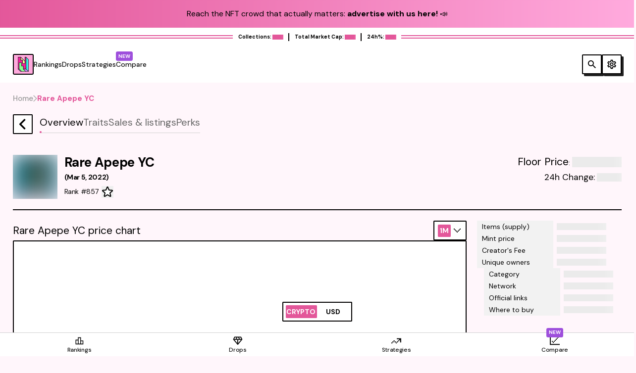

--- FILE ---
content_type: text/html; charset=utf-8
request_url: https://nftpricefloor.com/rareapepeyachtclub
body_size: 38865
content:
<!DOCTYPE html><html lang="en"><head><meta charSet="utf-8"/><meta name="viewport" content="width=device-width,initial-scale=1,minimum-scale=1,maximum-scale=1,user-scalable=no"/><meta name="application-name" content="NFT Price Floor"/><meta name="format-detection" content="telephone=no"/><link rel="manifest" href="/manifest.json"/><title>Rare Apepe YC - NFT Price Floor - Chart &amp; Stats</title><meta name="description" content="Get the floor price, historical price chart, volume and other relevant sales metrics of the Rare Apepe YC NFT collection"/><meta name="og:title" content="Rare Apepe YC - NFT Price Floor - Chart &amp; Stats"/><meta name="og:description" content="Get the floor price, historical price chart, volume and other relevant sales metrics of the Rare Apepe YC NFT collection"/><meta name="og:url" content="https://nftpricefloor.com/rareapepeyachtclub"/><meta name="robots" content="index,follow"/><meta name="twitter:card" content="summary_large_image"/><meta name="twitter:site" content="@site"/><meta name="twitter:creator" content="@nftpricefloor"/><meta name="og:type" content="website"/><meta name="og:site_name" content="NFT Price Floor"/><meta name="og:image" content="https://develop-api-bff.nftpricefloor.com/open-graph/image/projects/rareapepeyachtclub"/><meta name="og:image:alt" content="Rare Apepe YC"/><meta name="og:image:type" content="image/png"/><meta name="og:image:width" content="600"/><meta name="og:image:height" content="315"/><meta name="og:locale" content="en"/><link rel="icon" href="/favicon.ico" sizes="any"/><link rel="icon" href="/favicon.svg" type="image/svg+xml"/><link rel="apple-touch-icon" href="/apple-touch-icon.png"/><meta name="apple-mobile-web-app-capable" content="yes"/><meta name="mobile-web-app-capable" content="yes"/><meta name="apple-touch-fullscreen" content="yes"/><meta name="apple-mobile-web-app-title" content="nftpricefloor"/><meta name="apple-mobile-web-app-status-bar-style" content="default"/><link rel="apple-touch-icon" href="/apple-touch-icon.png"/><link rel="manifest" href="/site.webmanifest"/><meta name="theme-color" content="#FFAADD"/><link rel="canonical" href="https://nftpricefloor.com/rareapepeyachtclub"/><link rel="alternate" hrefLang="en" href="https://nftpricefloor.com/rareapepeyachtclub"/><link rel="alternate" hrefLang="es" href="https://nftpricefloor.com/es/rareapepeyachtclub"/><link rel="alternate" hrefLang="id" href="https://nftpricefloor.com/id/rareapepeyachtclub"/><link rel="alternate" hrefLang="it" href="https://nftpricefloor.com/it/rareapepeyachtclub"/><link rel="alternate" hrefLang="ja" href="https://nftpricefloor.com/ja/rareapepeyachtclub"/><link rel="alternate" hrefLang="ko" href="https://nftpricefloor.com/ko/rareapepeyachtclub"/><link rel="alternate" hrefLang="nl" href="https://nftpricefloor.com/nl/rareapepeyachtclub"/><link rel="alternate" hrefLang="ru" href="https://nftpricefloor.com/ru/rareapepeyachtclub"/><link rel="alternate" hrefLang="tr" href="https://nftpricefloor.com/tr/rareapepeyachtclub"/><link rel="alternate" hrefLang="zh" href="https://nftpricefloor.com/zh/rareapepeyachtclub"/><link rel="alternate" hrefLang="fr" href="https://nftpricefloor.com/fr/rareapepeyachtclub"/><link rel="alternate" hrefLang="de" href="https://nftpricefloor.com/de/rareapepeyachtclub"/><link rel="alternate" hrefLang="hi" href="https://nftpricefloor.com/hi/rareapepeyachtclub"/><link rel="alternate" hrefLang="x-default" href="https://nftpricefloor.com/rareapepeyachtclub"/><script type="application/ld+json">{
  "@context": "https://schema.org",
  "@type": "ExchangeRateSpecification",
  "name": "Rare Apepe YC",
  "image": "https://s3.amazonaws.com/cdn.nftpricefloor/projects/v1/rareapepeyachtclub.png?version=6",
  "url": "https://nftpricefloor.com/rareapepeyachtclub",
  "currency": "ETH",
  "currentExchangeRate": {
    "@type": "UnitPriceSpecification",
    "ratePrice": "14.85",
    "priceCurrency": "USD"
  }
}</script><link rel="preload" as="image" href="https://s3.amazonaws.com/cdn.nftpricefloor/projects/v1/rareapepeyachtclub.png?version=6"/><meta name="next-head-count" content="50"/><link rel="preconnect" href="https://develop-api-bff.nftpricefloor.com"/><script type="text/javascript">!function(){var a=null;try{a=localStorage.getItem("theme")}catch(b){}null!==a?a=JSON.parse(a):localStorage.setItem("theme",JSON.stringify("light")),["light","dark"].includes(a)||(a="light"),document.documentElement.classList.remove("dark","light"),document.documentElement.classList.add(a)}();</script><link rel="preconnect" href="https://fonts.gstatic.com" crossorigin /><link data-next-font="" rel="preconnect" href="/" crossorigin="anonymous"/><link rel="preload" href="/_next/static/css/eb9a91b8d435e295.css" as="style"/><link rel="stylesheet" href="/_next/static/css/eb9a91b8d435e295.css" data-n-g=""/><noscript data-n-css=""></noscript><script defer="" nomodule="" src="/_next/static/chunks/polyfills-c67a75d1b6f99dc8.js"></script><script src="/_next/static/chunks/webpack-0449083c3f69489b.js" defer=""></script><script src="/_next/static/chunks/framework-e4818b633b6947f7.js" defer=""></script><script src="/_next/static/chunks/main-b17462341753d05c.js" defer=""></script><script src="/_next/static/chunks/pages/_app-191f8a9ac7e436da.js" defer=""></script><script src="/_next/static/chunks/pages/%5Bslug%5D-8ccb0c57878f18c2.js" defer=""></script><script src="/_next/static/2ynu-MNb77-7rBFVTLhme/_buildManifest.js" defer=""></script><script src="/_next/static/2ynu-MNb77-7rBFVTLhme/_ssgManifest.js" defer=""></script><style data-href="https://fonts.googleapis.com/css2?family=DM+Sans:wght@400;500;700&display=swap">@font-face{font-family:'DM Sans';font-style:normal;font-weight:400;font-display:swap;src:url(https://fonts.gstatic.com/s/dmsans/v17/rP2tp2ywxg089UriI5-g4vlH9VoD8CmcqZG40F9JadbnoEwAopxhTQ.woff) format('woff')}@font-face{font-family:'DM Sans';font-style:normal;font-weight:500;font-display:swap;src:url(https://fonts.gstatic.com/s/dmsans/v17/rP2tp2ywxg089UriI5-g4vlH9VoD8CmcqZG40F9JadbnoEwAkJxhTQ.woff) format('woff')}@font-face{font-family:'DM Sans';font-style:normal;font-weight:700;font-display:swap;src:url(https://fonts.gstatic.com/s/dmsans/v17/rP2tp2ywxg089UriI5-g4vlH9VoD8CmcqZG40F9JadbnoEwARZthTQ.woff) format('woff')}@font-face{font-family:'DM Sans';font-style:normal;font-weight:400;font-display:swap;src:url(https://fonts.gstatic.com/s/dmsans/v17/rP2Yp2ywxg089UriI5-g4vlH9VoD8Cmcqbu6-K6z9mXgjU0.woff2) format('woff2');unicode-range:U+0100-02BA,U+02BD-02C5,U+02C7-02CC,U+02CE-02D7,U+02DD-02FF,U+0304,U+0308,U+0329,U+1D00-1DBF,U+1E00-1E9F,U+1EF2-1EFF,U+2020,U+20A0-20AB,U+20AD-20C0,U+2113,U+2C60-2C7F,U+A720-A7FF}@font-face{font-family:'DM Sans';font-style:normal;font-weight:400;font-display:swap;src:url(https://fonts.gstatic.com/s/dmsans/v17/rP2Yp2ywxg089UriI5-g4vlH9VoD8Cmcqbu0-K6z9mXg.woff2) format('woff2');unicode-range:U+0000-00FF,U+0131,U+0152-0153,U+02BB-02BC,U+02C6,U+02DA,U+02DC,U+0304,U+0308,U+0329,U+2000-206F,U+20AC,U+2122,U+2191,U+2193,U+2212,U+2215,U+FEFF,U+FFFD}@font-face{font-family:'DM Sans';font-style:normal;font-weight:500;font-display:swap;src:url(https://fonts.gstatic.com/s/dmsans/v17/rP2Yp2ywxg089UriI5-g4vlH9VoD8Cmcqbu6-K6z9mXgjU0.woff2) format('woff2');unicode-range:U+0100-02BA,U+02BD-02C5,U+02C7-02CC,U+02CE-02D7,U+02DD-02FF,U+0304,U+0308,U+0329,U+1D00-1DBF,U+1E00-1E9F,U+1EF2-1EFF,U+2020,U+20A0-20AB,U+20AD-20C0,U+2113,U+2C60-2C7F,U+A720-A7FF}@font-face{font-family:'DM Sans';font-style:normal;font-weight:500;font-display:swap;src:url(https://fonts.gstatic.com/s/dmsans/v17/rP2Yp2ywxg089UriI5-g4vlH9VoD8Cmcqbu0-K6z9mXg.woff2) format('woff2');unicode-range:U+0000-00FF,U+0131,U+0152-0153,U+02BB-02BC,U+02C6,U+02DA,U+02DC,U+0304,U+0308,U+0329,U+2000-206F,U+20AC,U+2122,U+2191,U+2193,U+2212,U+2215,U+FEFF,U+FFFD}@font-face{font-family:'DM Sans';font-style:normal;font-weight:700;font-display:swap;src:url(https://fonts.gstatic.com/s/dmsans/v17/rP2Yp2ywxg089UriI5-g4vlH9VoD8Cmcqbu6-K6z9mXgjU0.woff2) format('woff2');unicode-range:U+0100-02BA,U+02BD-02C5,U+02C7-02CC,U+02CE-02D7,U+02DD-02FF,U+0304,U+0308,U+0329,U+1D00-1DBF,U+1E00-1E9F,U+1EF2-1EFF,U+2020,U+20A0-20AB,U+20AD-20C0,U+2113,U+2C60-2C7F,U+A720-A7FF}@font-face{font-family:'DM Sans';font-style:normal;font-weight:700;font-display:swap;src:url(https://fonts.gstatic.com/s/dmsans/v17/rP2Yp2ywxg089UriI5-g4vlH9VoD8Cmcqbu0-K6z9mXg.woff2) format('woff2');unicode-range:U+0000-00FF,U+0131,U+0152-0153,U+02BB-02BC,U+02C6,U+02DA,U+02DC,U+0304,U+0308,U+0329,U+2000-206F,U+20AC,U+2122,U+2191,U+2193,U+2212,U+2215,U+FEFF,U+FFFD}</style><style data-href="https://fonts.googleapis.com/css2?family=Caveat&display=swap">@font-face{font-family:'Caveat';font-style:normal;font-weight:400;font-display:swap;src:url(https://fonts.gstatic.com/s/caveat/v23/WnznHAc5bAfYB2QRah7pcpNvOx-pjfJ9SIE.woff) format('woff')}@font-face{font-family:'Caveat';font-style:normal;font-weight:400;font-display:swap;src:url(https://fonts.gstatic.com/s/caveat/v23/WnznHAc5bAfYB2QRah7pcpNvOx-pjfJ9eIipZz5Kmgq3s84t.woff) format('woff');unicode-range:U+0460-052F,U+1C80-1C8A,U+20B4,U+2DE0-2DFF,U+A640-A69F,U+FE2E-FE2F}@font-face{font-family:'Caveat';font-style:normal;font-weight:400;font-display:swap;src:url(https://fonts.gstatic.com/s/caveat/v23/WnznHAc5bAfYB2QRah7pcpNvOx-pjfJ9eIGpZz5Kmgq3s84t.woff) format('woff');unicode-range:U+0301,U+0400-045F,U+0490-0491,U+04B0-04B1,U+2116}@font-face{font-family:'Caveat';font-style:normal;font-weight:400;font-display:swap;src:url(https://fonts.gstatic.com/s/caveat/v23/WnznHAc5bAfYB2QRah7pcpNvOx-pjfJ9eIupZz5Kmgq3s84t.woff) format('woff');unicode-range:U+0100-02BA,U+02BD-02C5,U+02C7-02CC,U+02CE-02D7,U+02DD-02FF,U+0304,U+0308,U+0329,U+1D00-1DBF,U+1E00-1E9F,U+1EF2-1EFF,U+2020,U+20A0-20AB,U+20AD-20C0,U+2113,U+2C60-2C7F,U+A720-A7FF}@font-face{font-family:'Caveat';font-style:normal;font-weight:400;font-display:swap;src:url(https://fonts.gstatic.com/s/caveat/v23/WnznHAc5bAfYB2QRah7pcpNvOx-pjfJ9eIWpZz5Kmgq3sw.woff) format('woff');unicode-range:U+0000-00FF,U+0131,U+0152-0153,U+02BB-02BC,U+02C6,U+02DA,U+02DC,U+0304,U+0308,U+0329,U+2000-206F,U+20AC,U+2122,U+2191,U+2193,U+2212,U+2215,U+FEFF,U+FFFD}</style></head><body class="bg-pink-bg overflow-x-hidden dark:bg-black"><div id="__next"><button type="button" class="dark:border-white-light-grey dark:bg-black-light flex h-[40px] min-w-[40px] items-center justify-center rounded-sm border-2 border-solid border-black bg-white !bg-pink dark:bg-pink fixed right-5 z-20 hidden bottom-20 lg:bottom-10"><svg width="14" height="16" viewBox="0 0 14 16" fill="none"><path fill-rule="evenodd" clip-rule="evenodd" d="M6 16H8V4H10V2H8V0H6V2H4V4H6V16ZM2 6V4H4V6H2ZM2 6V8H0V6H2ZM12 6V4H10V6H12ZM12 6V8H14V6H12Z" class="transition-all fill-white dark:fill-black" fill="black"></path></svg></button><a target="_blank" href="https://tally.so/r/wvOxE8"><div class="w-full bg-gradient-to-r from-[#E3579A] to-[#FAD] flex min-h-[56px] items-center justify-center"><span class="text-lg font-normal text-black text-center md:w-full"><div class="flex items-center justify-center"><div class="w-auto">Reach the NFT crowd that actually matters: <span class="text-lg font-bold text-black font-bold">advertise with us here!</span> 📣 </div></div></span></div></a><div style="width:100%;max-height:90px"><div class="sevioads" data-zone="ceaafd78-08ce-4573-984f-73e97645c680"></div></div><div class="scrollbar-hide flex items-center justify-between overflow-x-scroll whitespace-nowrap bg-white dark:bg-black"><div class="border-pink h-[7px] w-full border-y-2"></div><div class="flex items-center whitespace-nowrap p-3"><div class="text-xs text-black dark:text-white"><span class="font-bold">Collections:<!-- --> </span><span><span aria-live="polite" aria-busy="true"><span class="react-loading-skeleton react-loading-skeleton-pink" style="width:22px">‌</span></span></span></div><hr class="mx-3 h-[16px] border-[1px] border-black dark:border-white"/><div class="text-xs text-black dark:text-white"><span class="font-bold">Total Market Cap:<!-- --> </span><span><span aria-live="polite" aria-busy="true"><span class="react-loading-skeleton react-loading-skeleton-pink" style="width:22px">‌</span></span></span></div><hr class="mx-3 h-[16px] border-[1px] border-black dark:border-white"/><div class="text-xs text-black dark:text-white"><span class="font-bold">24h%:<!-- --> </span><span><span aria-live="polite" aria-busy="true"><span class="react-loading-skeleton react-loading-skeleton-pink" style="width:22px">‌</span></span></span></div></div><div class="border-pink h-[7px] w-full border-y-2"></div></div><div class="lg:dark:bg-black-light sticky top-0 z-50 w-full border-b-[1px] border-pink-200 bg-pink-50 lg:border-0 lg:bg-white dark:bg-black"><header class="container relative flex items-center justify-between py-[16px] lg:!mb-0 "><div class="flex items-center lg:gap-[16px] xl:gap-[36px]"><a rel="home" class="relative inline-block flex h-12 items-center" href="/"><svg width="42" viewBox="0 0 537 538" fill="none" xmlns="http://www.w3.org/2000/svg"><path d="M499.57 12.5801H37.2699C23.5456 12.5801 12.4199 23.7058 12.4199 37.4301V499.73C12.4199 513.454 23.5456 524.58 37.2699 524.58H499.57C513.294 524.58 524.42 513.454 524.42 499.73V37.4301C524.42 23.7058 513.294 12.5801 499.57 12.5801Z" fill="#FFAADD" class="stroke-black dark:stroke-white" stroke-width="24.85"></path><path d="M207.94 157.07H254.77H255.19V157.5V242.41H307.5V190.58L207.94 89.8401V157.07Z" fill="#F6FF93"></path><path d="M207.94 89.2301L307.5 189.98V178.37L207.94 77.6301V77.8501V89.2301Z" fill="#0D0D0D" stroke="black" stroke-width="0.85"></path><path d="M307.5 190.58V189.98L207.94 89.2301V89.8401L307.5 190.58Z" fill="#0D0D0D" stroke="black" stroke-width="0.85"></path><path d="M219.33 317.23H218.9V316.8V231.89H166.6V390.57L229.34 451.01H317.76H322.61L266.4 396.87H266.16V396.63L265.52 396.02H266.16V317.23H219.33Z" fill="#86FF92"></path><path d="M331.37 459.44L331.25 459.32L323.37 451.74L323.05 451.44H317.76H229.78L237.34 458.71L238.1 459.44H237.05H236.87H236.88H237.05H325.63H331.54H332.59H331.54H331.37Z" fill="#0D0D0D" stroke="black" stroke-width="0.85"></path><path d="M317.76 451.01H229.34L229.46 451.13L229.78 451.44H317.76H323.05L322.61 451.01H317.76Z" fill="#0D0D0D" stroke="black" stroke-width="0.85"></path><path d="M397.31 442.13L397.91 147.42L343.78 91.9401V369.15L344.1 390.88L344.4 391.17L397.31 442.13Z" fill="#2FF0E5"></path><path d="M406.54 144.06L406.41 143.93L343.78 79.7201V89.2401L401.09 147.25L400.47 445.18L400.77 445.47L405.91 450.42L406.54 144.23V144.06Z" fill="#0D0D0D" stroke="black" stroke-width="0.85"></path><path d="M402.78 459.44H403.2H405.47H405.89H402.78Z" fill="#0D0D0D" stroke="black" stroke-width="0.85"></path><path d="M397.91 147.42L397.31 442.13L400.47 445.18L401.09 147.25L343.78 89.2401V91.9401L397.91 147.42Z" fill="#0D0D0D" stroke="black" stroke-width="0.85"></path><path d="M343.78 390.57L344.09 390.87L343.78 369.31V390.57Z" fill="#0D0D0D"></path><path d="M199.13 451.01H209.13H216.68H216.98L160.77 396.87H142.92L199.13 451.01Z" fill="#C985FF"></path><path d="M228.87 451.74L228.11 451.01H228.73L166.6 391.16V396.44V396.87H166.17H161.38L218.03 451.44H216.68H209.13H198.96L142.31 396.87H141.87H130.74H130.57L195.4 459.32L195.53 459.44H195.7H201.36H213.41H236.87L236.75 459.32L228.87 451.74Z" fill="#0D0D0D" stroke="black" stroke-width="0.85"></path><path d="M130.31 396.02H129.68L130.31 396.62V396.44V396.02Z" fill="#0D0D0D" stroke="black" stroke-width="0.85"></path><path d="M229.34 451.01L166.6 390.57V391.16L228.73 451.01H229.17H229.34Z" fill="#0D0D0D" stroke="black" stroke-width="0.85"></path><path d="M238.1 459.44L237.34 458.71L229.78 451.44H229.17L228.73 451.01H228.11L228.87 451.74L236.75 459.32L236.87 459.44H237.05H238.1Z" fill="#0D0D0D" stroke="black" stroke-width="0.85"></path><path d="M229.46 451.13L229.34 451.01H229.17H228.73L229.17 451.44H229.78L229.46 451.13Z" fill="#0D0D0D" stroke="black" stroke-width="0.85"></path><path d="M216.98 451.01H216.68H209.13H199.13L142.92 396.87H142.31L198.96 451.44H209.13H216.68H218.03L161.38 396.87H160.77L216.98 451.01Z" fill="#0D0D0D" stroke="black" stroke-width="0.85"></path><path d="M334.97 451.01H344.96H347.96H394.16L337.95 396.87H278.76L334.97 451.01Z" fill="#C985FF"></path><path d="M405.89 459.44H406.02H406.45V459.02V451.12V450.94L406.32 450.81L405.91 450.42L405.89 459.02V459.44Z" fill="#0D0D0D" stroke="black" stroke-width="0.85"></path><path d="M402.78 451.3L397.43 446.08L397.3 445.95V445.77V442.72L344.11 391.48L344.1 390.88L344.09 390.87L344.1 391.48L343.78 391.17V396.44V396.87H343.36H338.55L395.21 451.44H347.96H344.96H334.8L278.14 396.87H267.01L323.22 451.01H323.66H323.83L323.95 451.13L331.84 458.71L332.59 459.44H337.2H366.98H402.78V459.02V451.3Z" fill="#0D0D0D" stroke="black" stroke-width="0.85"></path><path d="M266.4 396.87L322.61 451.01H323.22L267.01 396.87H266.58H266.4Z" fill="#0D0D0D" stroke="black" stroke-width="0.85"></path><path d="M266.16 396.63V396.44V396.02H265.52L266.16 396.63Z" fill="#0D0D0D" stroke="black" stroke-width="0.85"></path><path d="M323.95 451.13L323.83 451.01H323.66H323.22L323.66 451.44H323.05L323.37 451.74L331.25 459.32L331.37 459.44H331.54H332.59L331.84 458.71L323.95 451.13Z" fill="#0D0D0D" stroke="black" stroke-width="0.85"></path><path d="M323.05 451.44H323.66L323.22 451.01H322.61L323.05 451.44Z" fill="#0D0D0D" stroke="black" stroke-width="0.85"></path><path d="M344.4 391.17L344.1 390.88L344.11 391.48L397.3 442.72L397.31 442.13L344.4 391.17Z" fill="#0D0D0D" stroke="black" stroke-width="0.85"></path><path d="M400.47 445.18V445.77L397.3 442.72V445.77V445.95L397.43 446.08L402.78 451.3V459.02V459.44H405.89V459.02L405.91 450.42L400.77 445.47L400.47 445.18Z" fill="#0D0D0D" stroke="black" stroke-width="0.85"></path><path d="M397.3 442.72L400.47 445.77V445.18L397.31 442.13L397.3 442.72Z" fill="#0D0D0D" stroke="black" stroke-width="0.85"></path><path d="M343.78 391.17L344.1 391.48L344.09 390.87L343.78 390.57V391.17Z" fill="#0D0D0D" stroke="black" stroke-width="0.85"></path><path d="M394.16 451.01H347.96H344.96H334.97L278.76 396.87H278.14L334.8 451.44H344.96H347.96H395.21L338.55 396.87H337.95L394.16 451.01Z" fill="#0D0D0D" stroke="black" stroke-width="0.85"></path><path d="M227.2 223.45H227.62V223.87V308.79H274.45H274.87V309.21V388.43H335.05V85.8601H316.21V250.43V250.85H315.79H246.88H246.46V250.43V165.51H207.51H207.34L207.33 165.5H199.63H199.21V165.08V85.8601H139.03V388.43H157.87V223.87V223.45H158.29H227.2Z" fill="#F11F9D"></path><path d="M207.94 77.6301V77.4301H207.74L207.87 77.5601L207.94 77.6301Z" fill="#0D0D0D" stroke="black" stroke-width="0.85"></path><path d="M141.87 396.02H142.04L142.16 396.14L142.48 396.45H160.33L159.89 396.02H165.75V389.75L166.17 390.16V231.46H219.33V316.8H266.57V396.03H277.88L278 396.15L278.32 396.46H337.51L337.07 396.03H342.93V389.76L343.35 390.17V339.31V91.4901L341.02 89.1001L340.9 88.9801V77.4401H307.5V178.38L308.21 179.1L308.33 179.22V191.43L307.91 191V242.84H254.77V157.5H207.52V89.4101L207.22 89.1001L207.1 88.9801V77.4301H130.32V396.02H141.88H141.87ZM138.6 85.4401H199.64V165.09H246.88V250.43H315.79V85.4401H335.48V388.86H274.45V309.22H227.2V223.88H158.29V388.86H138.6V85.4401Z" fill="#0D0D0D" stroke="black" stroke-width="0.85"></path><path d="M343.78 79.7201V77.8501V77.4301H343.36H341.55L341.67 77.5601L343.78 79.7201Z" fill="#0D0D0D" stroke="black" stroke-width="0.85"></path><path d="M130.31 396.62V396.87H130.57L130.44 396.75L130.31 396.62Z" fill="#0D0D0D" stroke="black" stroke-width="0.85"></path><path d="M343.78 369.31V369.15L343.35 339.59L343.78 369.31Z" fill="#0D0D0D" stroke="black" stroke-width="0.85"></path><path d="M307.5 190.58V242.41H255.19V157.5V157.07H254.77H207.94V89.84L207.51 89.41V157.5H254.76V242.84H307.91V191L307.61 190.69L307.5 190.58Z" fill="#0D0D0D" stroke="black" stroke-width="0.85"></path><path d="M307.91 190.39V191L308.33 191.42V190.39V179.39V179.22L308.21 179.09L307.5 178.37V189.98L307.91 190.39Z" fill="#0D0D0D" stroke="black" stroke-width="0.85"></path><path d="M207.09 88.8001V88.9801L207.21 89.1001L207.51 89.4101V88.8001L207.94 89.2301V77.8501V77.6301L207.87 77.5601L207.74 77.4301H207.57H207.51H207.09V77.8501V88.8001Z" fill="#0D0D0D" stroke="black" stroke-width="0.85"></path><path d="M307.5 189.98V190.58L307.61 190.69L307.91 191V190.39L307.5 189.98Z" fill="#0D0D0D" stroke="black" stroke-width="0.85"></path><path d="M207.94 89.23L207.51 88.8V89.41L207.94 89.84V89.23Z" fill="#0D0D0D" stroke="black" stroke-width="0.85"></path><path d="M266.4 396.87L266.28 396.75L266.16 396.63V396.87H266.4Z" fill="#0D0D0D" stroke="black" stroke-width="0.85"></path><path d="M166.6 390.57V231.89H218.9V316.8V317.23H219.33H266.16V396.02H266.57V316.79H260.67H219.33V231.45H166.17V390.16L166.47 390.44L166.6 390.57Z" fill="#0D0D0D" stroke="black" stroke-width="0.85"></path><path d="M343.78 369.15V91.9401L343.35 91.4901V339.29V339.59L343.78 369.15Z" fill="#0D0D0D" stroke="black" stroke-width="0.85"></path><path d="M340.89 88.8001V88.9801L341.01 89.1001L343.35 91.4901V88.8001L343.78 89.2401V79.7201L341.67 77.5601L341.55 77.4301H341.37H341.32H340.89V77.8501V88.8001Z" fill="#0D0D0D" stroke="black" stroke-width="0.85"></path><path d="M343.35 91.4901L343.78 91.94V89.2401L343.35 88.8V91.4901Z" fill="#0D0D0D" stroke="black" stroke-width="0.85"></path><path d="M343.78 390.57V369.31L343.35 339.59V339.29V390.16L343.64 390.44L343.78 390.57Z" fill="#0D0D0D" stroke="black" stroke-width="0.85"></path><path d="M343.35 339.29V339.59V339.29Z" fill="#0D0D0D" stroke="black" stroke-width="0.85"></path><path d="M160.77 396.87L160.65 396.75L160.33 396.45H142.48L142.92 396.87H160.77Z" fill="#0D0D0D" stroke="black" stroke-width="0.85"></path><path d="M166.17 390.16L165.75 389.75V390.75V396.02H160.94H159.89L160.33 396.45H160.94L161.38 396.87H166.17H166.6V396.44V391.16L166.17 390.75V390.16Z" fill="#0D0D0D" stroke="black" stroke-width="0.85"></path><path d="M141.87 396.87H142.31L141.87 396.45H142.48L142.16 396.14L142.04 396.02H141.87H130.74H130.31V396.44V396.62L130.44 396.75L130.57 396.87H130.74H141.87Z" fill="#0D0D0D" stroke="black" stroke-width="0.85"></path><path d="M166.47 390.44L166.17 390.16V390.75L166.6 391.16V390.57L166.47 390.44Z" fill="#0D0D0D" stroke="black" stroke-width="0.85"></path><path d="M142.48 396.45H141.87L142.31 396.87H142.92L142.48 396.45Z" fill="#0D0D0D" stroke="black" stroke-width="0.85"></path><path d="M160.33 396.45L160.65 396.75L160.77 396.87H161.38L160.94 396.45H160.33Z" fill="#0D0D0D" stroke="black" stroke-width="0.85"></path><path d="M337.95 396.87L337.82 396.75L337.51 396.45H278.32L278.76 396.87H337.95Z" fill="#0D0D0D" stroke="black" stroke-width="0.85"></path><path d="M343.35 390.16L342.92 389.75V390.75V396.02H338.12H337.07L337.51 396.45H338.11L338.55 396.87H343.36H343.78V396.44V391.17L343.35 390.75V390.16Z" fill="#0D0D0D" stroke="black" stroke-width="0.85"></path><path d="M278.32 396.45L278 396.14L277.88 396.02H277.71H266.57V396.44L267.01 396.87H278.14L277.7 396.45H278.32Z" fill="#0D0D0D" stroke="black" stroke-width="0.85"></path><path d="M266.57 396.02H266.16V396.44V396.63L266.28 396.75L266.4 396.87H266.58H267.01L266.57 396.44V396.02Z" fill="#0D0D0D" stroke="black" stroke-width="0.85"></path><path d="M343.64 390.44L343.35 390.16V390.75L343.78 391.17V390.57L343.64 390.44Z" fill="#0D0D0D" stroke="black" stroke-width="0.85"></path><path d="M278.32 396.45H277.7L278.14 396.87H278.76L278.32 396.45Z" fill="#0D0D0D" stroke="black" stroke-width="0.85"></path><path d="M337.51 396.45L337.82 396.75L337.95 396.87H338.55L338.11 396.45H337.51Z" fill="#0D0D0D" stroke="black" stroke-width="0.85"></path><path d="M158.29 231.45V223.87H227.2V309.21H274.45V388.85H335.48V85.4401H315.79V250.43H246.88V165.09H199.64V85.4401H138.6V388.86H158.29V231.46V231.45ZM157.87 223.87V388.43H139.03V85.8601H199.21V165.5H207.34L207.51 165.51H246.46V250.85H316.21V85.8601H335.05V388.43H274.87V308.79H227.62V223.45H157.87V223.87Z" fill="#0D0D0D" stroke="black" stroke-width="0.85"></path></svg></a><div class="hidden lg:block"><nav class="flex w-full flex-col h-full justify-center items-center"><ul class="flex gap-[16px] items-center h-full w-full gap-[32px]"><li class="flex cursor-pointer"><a href="/" class="w-full"><div class="group relative flex items-center"><span class="group-hover:text-pink text-2xl transition-colors text-dark-black dark:text-white-light-grey font-medium text-[14px] leading-[32px]">Rankings</span></div></a></li><li class="flex cursor-pointer"><a href="/nft-drops" class="w-full"><div class="group relative flex items-center"><span class="group-hover:text-pink text-2xl transition-colors text-dark-black dark:text-white-light-grey font-medium text-[14px] leading-[32px]">Drops</span></div></a></li><li class="flex cursor-pointer"><a href="https://strategies.nftpricefloor.com" class="w-full"><div class="group relative flex items-center"><span class="group-hover:text-pink text-2xl transition-colors text-dark-black dark:text-white-light-grey font-medium text-[14px] leading-[32px]">Strategies</span></div></a></li><li class="flex cursor-pointer"><a href="https://compare.nftpricefloor.com" class="w-full"><div class="group relative flex items-center"><span class="group-hover:text-pink text-2xl transition-colors text-dark-black dark:text-white-light-grey font-medium text-[14px] leading-[32px]">Compare</span><div class="absolute top-[-10px] text-[10px]"><div class="flex h-[19px] items-center rounded border-2 px-[3px] text-center leading-[16px] bg-[#9E4FDC] border-[#9E4FDC] text-white"><span class="flex truncate font-bold">NEW</span></div></div></div></a></li></ul></nav></div></div><div class="flex justify-between gap-[8px]"><button class="dark:border-white-light-grey dark:bg-black-light custom-shadow active:custom-shadow-hover dark:active:custom-shadow-active dark:active:custom-shadow-hover active:custom-shadow-active lg:hover:custom-shadow-hover lg:active:custom-shadow-active dark:lg:hover:custom-shadow-hover dark:lg:active:custom-shadow-active dark:dark-custom-shadow dark:border-white-light-grey dark:lg:hover:custom-shadow-hover dark:lg:active:custom-shadow-active dark:dark-custom-shadow flex min-h-[40px] min-w-[1.5rem] cursor-pointer items-center justify-center rounded-sm border-2 border-solid border-black bg-white p-2 font-bold transition-shadow false h-[40px] w-[40px]"><svg width="24" height="24" viewBox="0 0 24 24" fill="none"><path fill-rule="evenodd" clip-rule="evenodd" d="M15.755 14.255H14.965L14.685 13.985C15.665 12.845 16.255 11.365 16.255 9.755C16.255 6.165 13.345 3.255 9.755 3.255C6.165 3.255 3.255 6.165 3.255 9.755C3.255 13.345 6.165 16.255 9.755 16.255C11.365 16.255 12.845 15.665 13.985 14.685L14.255 14.965V15.755L19.255 20.745L20.745 19.255L15.755 14.255ZM9.755 14.255C7.265 14.255 5.255 12.245 5.255 9.755C5.255 7.26501 7.265 5.255 9.755 5.255C12.245 5.255 14.255 7.26501 14.255 9.755C14.255 12.245 12.245 14.255 9.755 14.255Z" class="transition-all fill-black dark:fill-white" fill="black"></path></svg></button><div class="relative inline-block overflow-visible "><button class="dark:border-white-light-grey dark:bg-black-light custom-shadow active:custom-shadow-hover dark:active:custom-shadow-active dark:active:custom-shadow-hover active:custom-shadow-active lg:hover:custom-shadow-hover lg:active:custom-shadow-active dark:lg:hover:custom-shadow-hover dark:lg:active:custom-shadow-active dark:dark-custom-shadow dark:border-white-light-grey dark:lg:hover:custom-shadow-hover dark:lg:active:custom-shadow-active dark:dark-custom-shadow flex min-h-[40px] min-w-[1.5rem] cursor-pointer items-center justify-center rounded-sm border-2 border-solid border-black bg-white p-2 font-bold transition-shadow false h-[40px] w-[40px]"><svg width="24" height="24" viewBox="0 0 24 24" fill="none"><path fill-rule="evenodd" clip-rule="evenodd" d="M19.4322 12.98C19.4722 12.66 19.5022 12.34 19.5022 12C19.5022 11.66 19.4722 11.34 19.4322 11.02L21.5422 9.37C21.7322 9.22 21.7822 8.95 21.6622 8.73L19.6622 5.27C19.5722 5.11 19.4022 5.02 19.2222 5.02C19.1622 5.02 19.1022 5.03 19.0522 5.05L16.5622 6.05C16.0422 5.65 15.4822 5.32 14.8722 5.07L14.4922 2.42C14.4622 2.18 14.2522 2 14.0022 2H10.0022C9.75221 2 9.54221 2.18 9.51221 2.42L9.13221 5.07C8.52221 5.32 7.96221 5.66 7.44221 6.05L4.95221 5.05C4.89221 5.03 4.83221 5.02 4.77221 5.02C4.60221 5.02 4.43221 5.11 4.34221 5.27L2.34221 8.73C2.21221 8.95 2.27221 9.22 2.46221 9.37L4.57221 11.02C4.53221 11.34 4.50221 11.67 4.50221 12C4.50221 12.33 4.53221 12.66 4.57221 12.98L2.46221 14.63C2.27221 14.78 2.22221 15.05 2.34221 15.27L4.34221 18.73C4.43221 18.89 4.60221 18.98 4.78221 18.98C4.84221 18.98 4.90221 18.97 4.95221 18.95L7.44221 17.95C7.96221 18.35 8.52221 18.68 9.13221 18.93L9.51221 21.58C9.54221 21.82 9.75221 22 10.0022 22H14.0022C14.2522 22 14.4622 21.82 14.4922 21.58L14.8722 18.93C15.4822 18.68 16.0422 18.34 16.5622 17.95L19.0522 18.95C19.1122 18.97 19.1722 18.98 19.2322 18.98C19.4022 18.98 19.5722 18.89 19.6622 18.73L21.6622 15.27C21.7822 15.05 21.7322 14.78 21.5422 14.63L19.4322 12.98ZM17.4522 11.27C17.4922 11.58 17.5022 11.79 17.5022 12C17.5022 12.21 17.4822 12.43 17.4522 12.73L17.3122 13.86L18.2022 14.56L19.2822 15.4L18.5822 16.61L17.3122 16.1L16.2722 15.68L15.3722 16.36C14.9422 16.68 14.5322 16.92 14.1222 17.09L13.0622 17.52L12.9022 18.65L12.7022 20H11.3022L10.9522 17.52L9.89221 17.09C9.46221 16.91 9.06221 16.68 8.66221 16.38L7.75221 15.68L6.69221 16.11L5.42221 16.62L4.72221 15.41L5.80221 14.57L6.69221 13.87L6.55221 12.74C6.52221 12.43 6.50221 12.2 6.50221 12C6.50221 11.8 6.52221 11.57 6.55221 11.27L6.69221 10.14L5.80221 9.44L4.72221 8.6L5.42221 7.39L6.69221 7.9L7.73221 8.32L8.63221 7.64C9.06221 7.32 9.47221 7.08 9.88221 6.91L10.9422 6.48L11.1022 5.35L11.3022 4H12.6922L13.0422 6.48L14.1022 6.91C14.5322 7.09 14.9322 7.32 15.3322 7.62L16.2422 8.32L17.3022 7.89L18.5722 7.38L19.2722 8.59L18.2022 9.44L17.3122 10.14L17.4522 11.27ZM12.0022 8C9.79221 8 8.00221 9.79 8.00221 12C8.00221 14.21 9.79221 16 12.0022 16C14.2122 16 16.0022 14.21 16.0022 12C16.0022 9.79 14.2122 8 12.0022 8ZM12.0022 14C10.9022 14 10.0022 13.1 10.0022 12C10.0022 10.9 10.9022 10 12.0022 10C13.1022 10 14.0022 10.9 14.0022 12C14.0022 13.1 13.1022 14 12.0022 14Z" class="transition-all fill-black dark:fill-white" fill="black"></path></svg></button><div style="opacity:0;display:none;transition:opacity cubic-bezier(0.4, 0, 0.2, 1) 150ms" class="bg-white-grey dark:border-white-light-grey dark:bg-black-light absolute z-30 mt-2 inline-block w-48 flex-col rounded-sm border-2 border-black p-4 right-0 undefined"><div class="flex items-center justify-between"><span>Dark Mode</span><div role="status" class="flex h-[40px] w-[40px] items-center justify-center bg-white dark:bg-black"><div style="border-top-color:transparent" class="border-pink h-6 w-6 animate-spin rounded-full border-4 border-solid"></div></div></div><div class="mt-4"><button class="group box-border flex w-full cursor-pointer items-center justify-between border-none border-none p-0 pr-2"><div class="flex items-center">English</div><svg width="14" height="8" viewBox="0 0 12 8" fill="none" class="transition-transform "><path fill-rule="evenodd" clip-rule="evenodd" d="M1.41 0.294922L6 4.87492L10.59 0.294922L12 1.70492L6 7.70492L0 1.70492L1.41 0.294922Z" class="transition-all fill-black dark:fill-white" fill="black"></path></svg></button><div style="transition:max-height cubic-bezier(0.4, 0, 0.2, 1) 150ms;max-height:0px;display:none" class="overflow-hidden transition-all px-0"><div role="radiogroup"><ul class=""><li class="border-gray-light py-3 false"><label for="radio-en" class="group flex w-full cursor-pointer items-center gap-2 false text-pink font-bold flex-row-reverse justify-end transition-colors "><span class="group-hover:text-pink">English</span><div data-group="en" class="group-hover:border-pink relative flex h-6 w-6 items-center justify-center rounded-full border-2 transition-colors border-pink dark:bg-white"><span class="bg-pink absolute h-3.5 w-3.5 rounded-full transition opacity-1"></span><input id="radio-en" type="radio" name="radio-group" class="h-6 w-6 cursor-pointer opacity-0" checked="" value="en"/></div></label></li><li class="border-gray-light py-3 false"><label for="radio-es" class="group flex w-full cursor-pointer items-center gap-2 false dark:text-white-grey  text-black flex-row-reverse justify-end transition-colors "><span class="group-hover:text-pink">Español</span><div data-group="es" class="group-hover:border-pink relative flex h-6 w-6 items-center justify-center rounded-full border-2 transition-colors dark:border-white-grey border-black"><span class="bg-pink absolute h-3.5 w-3.5 rounded-full transition opacity-0"></span><input id="radio-es" type="radio" name="radio-group" class="h-6 w-6 cursor-pointer opacity-0" value="es"/></div></label></li><li class="border-gray-light py-3 false"><label for="radio-id" class="group flex w-full cursor-pointer items-center gap-2 false dark:text-white-grey  text-black flex-row-reverse justify-end transition-colors "><span class="group-hover:text-pink">Bahasa Indonesia</span><div data-group="id" class="group-hover:border-pink relative flex h-6 w-6 items-center justify-center rounded-full border-2 transition-colors dark:border-white-grey border-black"><span class="bg-pink absolute h-3.5 w-3.5 rounded-full transition opacity-0"></span><input id="radio-id" type="radio" name="radio-group" class="h-6 w-6 cursor-pointer opacity-0" value="id"/></div></label></li><li class="border-gray-light py-3 false"><label for="radio-it" class="group flex w-full cursor-pointer items-center gap-2 false dark:text-white-grey  text-black flex-row-reverse justify-end transition-colors "><span class="group-hover:text-pink">Italiano</span><div data-group="it" class="group-hover:border-pink relative flex h-6 w-6 items-center justify-center rounded-full border-2 transition-colors dark:border-white-grey border-black"><span class="bg-pink absolute h-3.5 w-3.5 rounded-full transition opacity-0"></span><input id="radio-it" type="radio" name="radio-group" class="h-6 w-6 cursor-pointer opacity-0" value="it"/></div></label></li><li class="border-gray-light py-3 false"><label for="radio-ja" class="group flex w-full cursor-pointer items-center gap-2 false dark:text-white-grey  text-black flex-row-reverse justify-end transition-colors "><span class="group-hover:text-pink">日本語</span><div data-group="ja" class="group-hover:border-pink relative flex h-6 w-6 items-center justify-center rounded-full border-2 transition-colors dark:border-white-grey border-black"><span class="bg-pink absolute h-3.5 w-3.5 rounded-full transition opacity-0"></span><input id="radio-ja" type="radio" name="radio-group" class="h-6 w-6 cursor-pointer opacity-0" value="ja"/></div></label></li><li class="border-gray-light py-3 false"><label for="radio-ko" class="group flex w-full cursor-pointer items-center gap-2 false dark:text-white-grey  text-black flex-row-reverse justify-end transition-colors "><span class="group-hover:text-pink">한국어</span><div data-group="ko" class="group-hover:border-pink relative flex h-6 w-6 items-center justify-center rounded-full border-2 transition-colors dark:border-white-grey border-black"><span class="bg-pink absolute h-3.5 w-3.5 rounded-full transition opacity-0"></span><input id="radio-ko" type="radio" name="radio-group" class="h-6 w-6 cursor-pointer opacity-0" value="ko"/></div></label></li><li class="border-gray-light py-3 false"><label for="radio-nl" class="group flex w-full cursor-pointer items-center gap-2 false dark:text-white-grey  text-black flex-row-reverse justify-end transition-colors "><span class="group-hover:text-pink">Nederlands</span><div data-group="nl" class="group-hover:border-pink relative flex h-6 w-6 items-center justify-center rounded-full border-2 transition-colors dark:border-white-grey border-black"><span class="bg-pink absolute h-3.5 w-3.5 rounded-full transition opacity-0"></span><input id="radio-nl" type="radio" name="radio-group" class="h-6 w-6 cursor-pointer opacity-0" value="nl"/></div></label></li><li class="border-gray-light py-3 false"><label for="radio-ru" class="group flex w-full cursor-pointer items-center gap-2 false dark:text-white-grey  text-black flex-row-reverse justify-end transition-colors "><span class="group-hover:text-pink">Русский</span><div data-group="ru" class="group-hover:border-pink relative flex h-6 w-6 items-center justify-center rounded-full border-2 transition-colors dark:border-white-grey border-black"><span class="bg-pink absolute h-3.5 w-3.5 rounded-full transition opacity-0"></span><input id="radio-ru" type="radio" name="radio-group" class="h-6 w-6 cursor-pointer opacity-0" value="ru"/></div></label></li><li class="border-gray-light py-3 false"><label for="radio-tr" class="group flex w-full cursor-pointer items-center gap-2 false dark:text-white-grey  text-black flex-row-reverse justify-end transition-colors "><span class="group-hover:text-pink">Türkçe</span><div data-group="tr" class="group-hover:border-pink relative flex h-6 w-6 items-center justify-center rounded-full border-2 transition-colors dark:border-white-grey border-black"><span class="bg-pink absolute h-3.5 w-3.5 rounded-full transition opacity-0"></span><input id="radio-tr" type="radio" name="radio-group" class="h-6 w-6 cursor-pointer opacity-0" value="tr"/></div></label></li><li class="border-gray-light py-3 false"><label for="radio-zh" class="group flex w-full cursor-pointer items-center gap-2 false dark:text-white-grey  text-black flex-row-reverse justify-end transition-colors "><span class="group-hover:text-pink">简体中文</span><div data-group="zh" class="group-hover:border-pink relative flex h-6 w-6 items-center justify-center rounded-full border-2 transition-colors dark:border-white-grey border-black"><span class="bg-pink absolute h-3.5 w-3.5 rounded-full transition opacity-0"></span><input id="radio-zh" type="radio" name="radio-group" class="h-6 w-6 cursor-pointer opacity-0" value="zh"/></div></label></li><li class="border-gray-light py-3 false"><label for="radio-fr" class="group flex w-full cursor-pointer items-center gap-2 false dark:text-white-grey  text-black flex-row-reverse justify-end transition-colors "><span class="group-hover:text-pink">Français</span><div data-group="fr" class="group-hover:border-pink relative flex h-6 w-6 items-center justify-center rounded-full border-2 transition-colors dark:border-white-grey border-black"><span class="bg-pink absolute h-3.5 w-3.5 rounded-full transition opacity-0"></span><input id="radio-fr" type="radio" name="radio-group" class="h-6 w-6 cursor-pointer opacity-0" value="fr"/></div></label></li><li class="border-gray-light py-3 false"><label for="radio-de" class="group flex w-full cursor-pointer items-center gap-2 false dark:text-white-grey  text-black flex-row-reverse justify-end transition-colors "><span class="group-hover:text-pink">Deutsch</span><div data-group="de" class="group-hover:border-pink relative flex h-6 w-6 items-center justify-center rounded-full border-2 transition-colors dark:border-white-grey border-black"><span class="bg-pink absolute h-3.5 w-3.5 rounded-full transition opacity-0"></span><input id="radio-de" type="radio" name="radio-group" class="h-6 w-6 cursor-pointer opacity-0" value="de"/></div></label></li><li class="border-gray-light py-3 false"><label for="radio-hi" class="group flex w-full cursor-pointer items-center gap-2 false dark:text-white-grey  text-black flex-row-reverse justify-end transition-colors "><span class="group-hover:text-pink">हिन्दी</span><div data-group="hi" class="group-hover:border-pink relative flex h-6 w-6 items-center justify-center rounded-full border-2 transition-colors dark:border-white-grey border-black"><span class="bg-pink absolute h-3.5 w-3.5 rounded-full transition opacity-0"></span><input id="radio-hi" type="radio" name="radio-group" class="h-6 w-6 cursor-pointer opacity-0" value="hi"/></div></label></li></ul></div></div></div></div></div></div></header></div><div class="container mb-[30px]"><aside class="hidden items-center gap-[8px] pt-6 lg:flex"><a class="hover:text-pink text-[15px] font-medium text-[#9B9B9B] transition-colors" href="/">Home</a><svg width="8" height="14" viewBox="0 0 8 14" fill="none"><path fill-rule="evenodd" clip-rule="evenodd" d="M0.0766602 12.4867L1.25666 13.6667L7.92333 7L1.25666 0.333328L0.0766602 1.51333L5.56333 7L0.0766602 12.4867Z" class="transition-all fill-[#B0B0B0]" fill="black"></path></svg><span class="text-pink text-[15px] font-bold">Rare Apepe YC</span></aside><div class="flex flex-wrap items-center md:flex-nowrap md:justify-between"><div class="my-6 flex h-[40px] w-full items-center"><button type="button" class="box-border-v2 h-[40px] w-[40px]" aria-label="Back to home page"><svg aria-hidden="true" focusable="false" class="svg-inline--fa fa-2xl" role="img" xmlns="http://www.w3.org/2000/svg" viewBox="0 0 256 512"><path fill="currentColor" d="M192 448c-8.188 0-16.38-3.125-22.62-9.375l-160-160c-12.5-12.5-12.5-32.75 0-45.25l160-160c12.5-12.5 32.75-12.5 45.25 0s12.5 32.75 0 45.25L77.25 256l137.4 137.4c12.5 12.5 12.5 32.75 0 45.25C208.4 444.9 200.2 448 192 448z"></path></svg></button><div class="overflow-x-scroll-hidden overflow-x-auto"><nav class="inline-block min-w-full ml-4"><ul class="mb-1 flex gap-[12px] whitespace-nowrap lg:gap-[16px]"><li class="group font-normal transition-all text-black dark:text-white hover:text-black dark:hover:text-white "><a class="flex items-center" href="/rareapepeyachtclub"><span class="text-[16px] leading-8 lg:text-[20px] ">Overview</span></a></li><li class="group font-normal transition-all text-grey-tabs hover:text-black dark:hover:text-white "><a class="flex items-center" href="/rareapepeyachtclub#traits"><span class="text-[16px] leading-8 lg:text-[20px] ">Traits</span></a></li><li class="group font-normal transition-all text-grey-tabs hover:text-black dark:hover:text-white "><a class="flex items-center" href="/rareapepeyachtclub#sales"><span class="text-[16px] leading-8 lg:text-[20px] ">Sales &amp; listings</span></a></li><li class="group font-normal transition-all text-grey-tabs hover:text-black dark:hover:text-white "><a class="flex items-center" href="/rareapepeyachtclub#perks"><span class="text-[16px] leading-8 lg:text-[20px] ">Perks</span></a></li></ul><div class="relative h-[4px] w-full border-b-[1px] border-neutral-300"><div style="transform:translateX(nullpx)" class="border-pink absolute inline-block rounded border-2 transition-[transform]"></div></div></nav></div></div><div class="pointer-events-none fixed bottom-20 left-0 z-30 flex w-full justify-center"><button class="dark:bg-black-light relative flex h-[40px] min-w-[1rem] cursor-pointer items-center rounded-sm border-2 border-solid border-black bg-white p-1 font-bold transition-shadow min-w-[150px] pointer-events-auto"><div class="
      z-10
      flex
      items-center
      justify-center
      rounded-sm
      px-3
      py-1
      w-1/2
      "><span class="text-center text-white dark:text-black transition-[color]">CRYPTO</span></div><div class="
      z-10
      flex
      items-center
      justify-center
      rounded-sm
      px-3
      py-1
      w-1/2
      "><span class="transition-[color]">USD</span></div><div class="absolute left-0 flex h-full w-full p-1.5"><span class="bg-pink inline-block h-full w-1/2 rounded-sm  transition-[transform]"></span></div></button></div></div><div class="dark:border-white-light-grey my-6 grid auto-rows-auto grid-cols-[90px_1fr] border-b-2 border-black sm:grid-cols-[90px_60fr_auto] lg:grid-cols-[90px_60fr_auto] 2xl:lg:grid-cols-[90px_60fr_auto] border-b-2 pb-6"><div class="col-span-2"><header class="flex"><div class="h-[89px]"><span style="box-sizing:border-box;display:inline-block;overflow:hidden;width:90px;height:89px;background:none;opacity:1;border:0;margin:0;padding:0;position:relative"><img alt="Rare Apepe YC" src="https://s3.amazonaws.com/cdn.nftpricefloor/projects/v1/rareapepeyachtclub.png?version=6" decoding="async" data-nimg="fixed" style="position:absolute;top:0;left:0;bottom:0;right:0;box-sizing:border-box;padding:0;border:none;margin:auto;display:block;width:0;height:0;min-width:100%;max-width:100%;min-height:100%;max-height:100%;background-size:cover;background-position:0% 0%;filter:blur(20px);background-image:url(&quot;[data-uri]&quot;)"/><noscript><img alt="Rare Apepe YC" decoding="async" data-nimg="fixed" style="position:absolute;top:0;left:0;bottom:0;right:0;box-sizing:border-box;padding:0;border:none;margin:auto;display:block;width:0;height:0;min-width:100%;max-width:100%;min-height:100%;max-height:100%" src="https://s3.amazonaws.com/cdn.nftpricefloor/projects/v1/rareapepeyachtclub.png?version=6"/></noscript></span></div><div class="ml-3 min-h-full tracking-tight lg:ml-4 lg:block"><h1 class="mb-1 text-2xl font-bold lg:text-3xl">Rare Apepe YC</h1><span class=" font-bold">(<!-- -->Mar 5, 2022<!-- -->)</span><div class="mt-2 hidden items-center sm:flex"><span class="sm:mr-2">Rank #857</span><button type="button" aria-label="Add to favorites"><svg width="24" height="24" viewBox="0 0 24 24" fill="none"><path fill-rule="evenodd" clip-rule="evenodd" d="M12.4241 17.8188L17.2737 20.8505C17.8936 21.238 18.6632 20.6616 18.4793 19.9476L17.0782 14.5092C17.0387 14.3577 17.0434 14.1983 17.0916 14.0493C17.1399 13.9004 17.2298 13.7679 17.351 13.6671L21.6998 10.0956C22.2712 9.62634 21.9763 8.69063 21.2421 8.64362L15.5629 8.27993C15.4099 8.26915 15.2632 8.21571 15.1398 8.12584C15.0164 8.03597 14.9215 7.91336 14.866 7.77229L12.7479 2.50927C12.6903 2.35954 12.5879 2.23064 12.4543 2.13968C12.3208 2.04872 12.1623 2 12 2C11.8377 2 11.6792 2.04872 11.5457 2.13968C11.4121 2.23064 11.3097 2.35954 11.2521 2.50927L9.13402 7.77229C9.07853 7.91336 8.98356 8.03597 8.86018 8.12584C8.7368 8.21571 8.59008 8.26915 8.43711 8.27993L2.75789 8.64362C2.02375 8.69063 1.72882 9.62634 2.30023 10.0956L6.64901 13.6671C6.7702 13.7679 6.8601 13.9004 6.90837 14.0493C6.95663 14.1983 6.96131 14.3577 6.92185 14.5092L5.46165 19.7671C5.24091 20.6239 6.16449 21.3155 6.90837 20.8505L11.5759 17.8188C11.7026 17.7392 11.8497 17.6969 12 17.6969C12.1503 17.6969 12.2974 17.7392 12.4241 17.8188Z" class="transition-all stroke-2 stroke-black dark:stroke-white-light-grey fill-white dark:fill-black-light" fill="black"></path></svg></button></div></div></header></div><div class="pt-0.5 text-center lg:self-auto lg:pt-0 lg:leading-8 sm:hidden"><span class="sm:mr-2 lg:m-0">Rank #857</span><button type="button" aria-label="Add to favorites"><svg width="24" height="24" viewBox="0 0 24 24" fill="none"><path fill-rule="evenodd" clip-rule="evenodd" d="M12.4241 17.8188L17.2737 20.8505C17.8936 21.238 18.6632 20.6616 18.4793 19.9476L17.0782 14.5092C17.0387 14.3577 17.0434 14.1983 17.0916 14.0493C17.1399 13.9004 17.2298 13.7679 17.351 13.6671L21.6998 10.0956C22.2712 9.62634 21.9763 8.69063 21.2421 8.64362L15.5629 8.27993C15.4099 8.26915 15.2632 8.21571 15.1398 8.12584C15.0164 8.03597 14.9215 7.91336 14.866 7.77229L12.7479 2.50927C12.6903 2.35954 12.5879 2.23064 12.4543 2.13968C12.3208 2.04872 12.1623 2 12 2C11.8377 2 11.6792 2.04872 11.5457 2.13968C11.4121 2.23064 11.3097 2.35954 11.2521 2.50927L9.13402 7.77229C9.07853 7.91336 8.98356 8.03597 8.86018 8.12584C8.7368 8.21571 8.59008 8.26915 8.43711 8.27993L2.75789 8.64362C2.02375 8.69063 1.72882 9.62634 2.30023 10.0956L6.64901 13.6671C6.7702 13.7679 6.8601 13.9004 6.90837 14.0493C6.95663 14.1983 6.96131 14.3577 6.92185 14.5092L5.46165 19.7671C5.24091 20.6239 6.16449 21.3155 6.90837 20.8505L11.5759 17.8188C11.7026 17.7392 11.8497 17.6969 12 17.6969C12.1503 17.6969 12.2974 17.7392 12.4241 17.8188Z" class="transition-all stroke-2 stroke-black dark:stroke-white-light-grey fill-white dark:fill-black-light" fill="black"></path></svg></button></div><div class="lg:grid"><dl class="ml-3 leading-7  lg:ml-4 lg:leading-8 sm:text-right"><dt class="mr-1 inline"><strong class="text-xl font-light lg:text-2xl">Floor Price</strong>:</dt><dd class="clearfix inline text-xl lg:text-2xl"><span class="whitespace-nowrap"><span aria-live="polite" aria-busy="true"><span class="react-loading-skeleton" style="width:100px">‌</span></span></span></dd><dt class="mr-1 inline lg:text-xl">24h Change<!-- -->:</dt><dd class="clearfix inline lg:text-xl"><span aria-live="polite" aria-busy="true"><span class="react-loading-skeleton" style="width:50px">‌</span></span></dd></dl></div></div><main><div class="block"><div class="grid grid-cols-1 gap-6 lg:grid-flow-dense lg:grid-cols-12"><div class="order-last lg:col-span-9"><div class="box-border-v2 bg-white p-4 dark:bg-black"><h2 class="mb-6 mt-2 text-xl dark:text-white">Rare Apepe YC price floor and sales live data</h2><span aria-live="polite" aria-busy="true"><span class="react-loading-skeleton h-[11px]">‌</span><span class="react-loading-skeleton h-[11px]">‌</span><span class="react-loading-skeleton h-[11px]">‌</span><span class="react-loading-skeleton h-[11px]">‌</span><span class="react-loading-skeleton h-[11px]">‌</span></span><p class="mt-4 dark:text-white">Rare Apepe YC is an NFT collectible created by - that was released on 3-5-2022. The project consists of 10,000 unique digital items living on the Ethereum blockchain. We categorize it as a pfp/avatar project.</p></div></div><div class="order-2 lg:order-1 lg:col-span-4 lg:col-start-9 lg:row-start-1 xl:col-span-3 xl:col-start-10"><div class="flex flex-col gap-6 whitespace-nowrap xl:gap-[40px]"><dl class="grid grid-cols-[11rem_auto] pr-4 leading-7 sm:w-1/2"><dt class="bg-anti-flash-white dark:bg-onyx flex items-center justify-start pl-3">Items (supply)</dt><dd class="flex items-center justify-end pl-2"><span aria-live="polite" aria-busy="true"><span class="react-loading-skeleton" style="width:100px">‌</span></span></dd><dt class="bg-anti-flash-white dark:bg-onyx flex items-center justify-start pl-3">Mint price</dt><dd class="flex items-center justify-end pl-2"><span aria-live="polite" aria-busy="true"><span class="react-loading-skeleton" style="width:100px">‌</span></span></dd><dt class="bg-anti-flash-white dark:bg-onyx flex items-center justify-start pl-3">Creator&#x27;s Fee</dt><dd class="flex items-center justify-end pl-2"><span aria-live="polite" aria-busy="true"><span class="react-loading-skeleton" style="width:100px">‌</span></span></dd><dt class="bg-anti-flash-white dark:bg-onyx flex items-center justify-start pl-3 ">Unique owners</dt><dd class="flex items-center justify-end pl-2 "><span aria-live="polite" aria-busy="true"><span class="react-loading-skeleton" style="width:100px">‌</span></span></dd></dl><dl class="grid grid-cols-[11rem_auto] pl-4 leading-7 sm:w-1/2"><dt class="bg-anti-flash-white dark:bg-onyx flex items-center justify-start pl-3">Category</dt><dd class="flex items-center justify-end pl-2"><span aria-live="polite" aria-busy="true"><span class="react-loading-skeleton" style="width:100px">‌</span></span></dd><dt class="bg-anti-flash-white dark:bg-onyx flex items-center justify-start pl-3">Network</dt><dd class="flex items-center justify-end pl-2"><span aria-live="polite" aria-busy="true"><span class="react-loading-skeleton" style="width:100px">‌</span></span></dd><dt class="bg-anti-flash-white dark:bg-onyx flex items-center justify-start pl-3">Official links</dt><dd class="flex items-center justify-end pl-2"><span aria-live="polite" aria-busy="true"><span class="react-loading-skeleton" style="width:100px">‌</span></span></dd><dt class="bg-anti-flash-white dark:bg-onyx flex items-center justify-start pl-3">Where to buy</dt><dd class="flex items-center justify-end pl-2"><span aria-live="polite" aria-busy="true"><span class="react-loading-skeleton" style="width:100px">‌</span></span></dd></dl></div></div><div class="order-1 flex flex-col gap-4 lg:col-span-8 xl:col-span-9"><div class="flex items-center justify-between"><h2 class="text-2xl font-normal">Rare Apepe YC price chart</h2><button type="button" class="dark:border-white-light-grey dark:bg-black-light flex h-[40px] min-w-[40px] items-center justify-center rounded-sm border-2 border-solid border-black bg-white px-1.5"><span class="bg-pink text-white dark:text-black m-[1px] flex cursor-pointer items-center justify-center rounded-sm px-[4px] py-[2px] font-bold">1M</span><svg width="24" height="24" viewBox="0 0 24 24" fill="none" class="-rotate-90"><path fill-rule="evenodd" clip-rule="evenodd" d="M16 17L16 19L14 19L14 17L12 17L12 15L10 15L10 13L8 13L8 11L10 11L10 9L12 9L12 7L14 7L14 5L16 5L16 7L14 7L14 9L12 9L12 11L10 11L10 13L12 13L12 15L14 15L14 17L16 17Z" class="transition-all fill-balck dark:fill-white" fill="black"></path></svg></button></div><div class="box-border-v2 relative xl:pt-0"><div class="chart-container flex min-h-[192px] w-full items-center justify-center bg-white text-center dark:bg-black"><span>Loading</span></div></div></div><div class="order-3 col-span-full"><div><style>
          @media only screen and (min-width: 0px) and (min-height: 0px) {
              div[id^=&quot;wrapper-sevio-e2625c8a-078b-4535-bbf0-c9d24be4166b&quot;], div[id^=&quot;sevioads&quot;] {
                  width: 320px;
                  height: 100px;
              }
          }
          @media only screen and (min-width: 728px) and (min-height: 0px) {
              div[id^=&quot;wrapper-sevio-e2625c8a-078b-4535-bbf0-c9d24be4166b&quot;], div[id^=&quot;sevioads&quot;] {
                  width: 728px;
                  height: 90px;
              }
          }
        </style><div id="wrapper-sevio-e2625c8a-078b-4535-bbf0-c9d24be4166b" style="display:inline-block"><div id="sevioads" class="sevioads" data-zone="e2625c8a-078b-4535-bbf0-c9d24be4166b"></div></div></div><div class="mb-4 flex justify-between"><div class="my-2"><h2 class="text-2xl font-normal">Top Sales</h2></div><button type="button" class="dark:border-white-light-grey dark:bg-black-light flex h-[40px] min-w-[40px] items-center justify-center rounded-sm border-2 border-solid border-black bg-white px-1.5"><span class="bg-pink text-white dark:text-black m-[1px] flex cursor-pointer items-center justify-center rounded-sm px-[4px] py-[2px] font-bold">24h</span><svg width="24" height="24" viewBox="0 0 24 24" fill="none" class="-rotate-90"><path fill-rule="evenodd" clip-rule="evenodd" d="M16 17L16 19L14 19L14 17L12 17L12 15L10 15L10 13L8 13L8 11L10 11L10 9L12 9L12 7L14 7L14 5L16 5L16 7L14 7L14 9L12 9L12 11L10 11L10 13L12 13L12 15L14 15L14 17L16 17Z" class="transition-all fill-balck dark:fill-white" fill="black"></path></svg></button></div><span class="flex justify-between overflow-x-auto" aria-live="polite" aria-busy="true"><span class="react-loading-skeleton h-[265px] w-[293px]">‌</span><span class="react-loading-skeleton h-[265px] w-[293px]">‌</span><span class="react-loading-skeleton h-[265px] w-[293px]">‌</span></span></div><div class="order-4 grid grid-cols-1 gap-6 lg:col-span-12 lg:grid-cols-12"><div class="lg:col-span-8 xl:col-span-9"><span class="font-normal text-2xl">Sales activity</span><div class="overflow-x-auto xl:overflow-x-visible"><table class="sales-activity-table table-fixed border-separate border-spacing-x-0 border-spacing-y-4"><thead><tr><th class="sticky top-0 z-10 p-0 h-[35px] left-0 w-[60px]"><button type="button" class="cursor-auto text-black-rgba-8 h-[35px] w-full font-sans text-[12.6px] font-medium leading-none tracking-[1px] dark:text-white"><span class="block w-[calc(100%_-_15px)]"><span class="flex justify-center"><span class="ml-[11px] truncate"> </span></span></span></button></th><th class="sticky top-0 z-10 p-0 h-[35px]"><button type="button" class="cursor-auto text-black-rgba-8 h-[35px] w-full font-sans text-[12.6px] font-medium leading-none tracking-[1px] dark:text-white pl-3"><span class="block w-[calc(100%_-_15px)]"><span class="flex justify-start"><span class="truncate">item</span></span></span></button></th><th class="sticky top-0 z-10 p-0 h-[35px]"><button type="button" class="cursor-auto text-black-rgba-8 h-[35px] w-full font-sans text-[12.6px] font-medium leading-none tracking-[1px] dark:text-white"><span class="block w-[calc(100%_-_15px)]"><span class="flex justify-center"><span class="ml-[11px] truncate">sale price</span></span></span></button></th><th class="sticky top-0 z-10 p-0 h-[35px]"><button type="button" class="cursor-auto text-black-rgba-8 h-[35px] w-full font-sans text-[12.6px] font-medium leading-none tracking-[1px] dark:text-white"><span class="block w-[calc(100%_-_15px)]"><span class="flex justify-center"><span class="ml-[11px] truncate">date</span></span></span></button></th><th class="sticky top-0 z-10 p-0 h-[35px]"><button type="button" class="cursor-auto text-black-rgba-8 h-[35px] w-full font-sans text-[12.6px] font-medium leading-none tracking-[1px] dark:text-white"><span class="block w-[calc(100%_-_15px)]"><span class="flex justify-center"><span class="ml-[11px] truncate">seller &gt; buyer</span></span></span></button></th></tr></thead><tbody><tr class="h-[60px]"><td class="dark:border-pink border border-r-0 border-black p-0 leading-none"><span aria-live="polite" aria-busy="true"><span class="react-loading-skeleton" style="width:60px;height:60px">‌</span></span></td><td class="dark:border-pink border-y border-black p-0"><span aria-live="polite" aria-busy="true"><span class="react-loading-skeleton ml-3" style="width:120px">‌</span></span></td><td class="dark:border-pink border-y border-black p-0 text-center"><span aria-live="polite" aria-busy="true"><span class="react-loading-skeleton" style="width:30px">‌</span></span></td><td class="dark:border-pink border-y border-black p-0 text-center"><span aria-live="polite" aria-busy="true"><span class="react-loading-skeleton" style="width:100px">‌</span></span></td><td class="dark:border-pink w-[225px] border border-l-0 border-black p-0 text-center"><span aria-live="polite" aria-busy="true"><span class="react-loading-skeleton" style="width:175px">‌</span></span></td></tr><tr class="h-[60px]"><td class="dark:border-pink border border-r-0 border-black p-0 leading-none"><span aria-live="polite" aria-busy="true"><span class="react-loading-skeleton" style="width:60px;height:60px">‌</span></span></td><td class="dark:border-pink border-y border-black p-0"><span aria-live="polite" aria-busy="true"><span class="react-loading-skeleton ml-3" style="width:120px">‌</span></span></td><td class="dark:border-pink border-y border-black p-0 text-center"><span aria-live="polite" aria-busy="true"><span class="react-loading-skeleton" style="width:30px">‌</span></span></td><td class="dark:border-pink border-y border-black p-0 text-center"><span aria-live="polite" aria-busy="true"><span class="react-loading-skeleton" style="width:100px">‌</span></span></td><td class="dark:border-pink w-[225px] border border-l-0 border-black p-0 text-center"><span aria-live="polite" aria-busy="true"><span class="react-loading-skeleton" style="width:175px">‌</span></span></td></tr><tr class="h-[60px]"><td class="dark:border-pink border border-r-0 border-black p-0 leading-none"><span aria-live="polite" aria-busy="true"><span class="react-loading-skeleton" style="width:60px;height:60px">‌</span></span></td><td class="dark:border-pink border-y border-black p-0"><span aria-live="polite" aria-busy="true"><span class="react-loading-skeleton ml-3" style="width:120px">‌</span></span></td><td class="dark:border-pink border-y border-black p-0 text-center"><span aria-live="polite" aria-busy="true"><span class="react-loading-skeleton" style="width:30px">‌</span></span></td><td class="dark:border-pink border-y border-black p-0 text-center"><span aria-live="polite" aria-busy="true"><span class="react-loading-skeleton" style="width:100px">‌</span></span></td><td class="dark:border-pink w-[225px] border border-l-0 border-black p-0 text-center"><span aria-live="polite" aria-busy="true"><span class="react-loading-skeleton" style="width:175px">‌</span></span></td></tr><tr class="h-[60px]"><td class="dark:border-pink border border-r-0 border-black p-0 leading-none"><span aria-live="polite" aria-busy="true"><span class="react-loading-skeleton" style="width:60px;height:60px">‌</span></span></td><td class="dark:border-pink border-y border-black p-0"><span aria-live="polite" aria-busy="true"><span class="react-loading-skeleton ml-3" style="width:120px">‌</span></span></td><td class="dark:border-pink border-y border-black p-0 text-center"><span aria-live="polite" aria-busy="true"><span class="react-loading-skeleton" style="width:30px">‌</span></span></td><td class="dark:border-pink border-y border-black p-0 text-center"><span aria-live="polite" aria-busy="true"><span class="react-loading-skeleton" style="width:100px">‌</span></span></td><td class="dark:border-pink w-[225px] border border-l-0 border-black p-0 text-center"><span aria-live="polite" aria-busy="true"><span class="react-loading-skeleton" style="width:175px">‌</span></span></td></tr><tr class="h-[60px]"><td class="dark:border-pink border border-r-0 border-black p-0 leading-none"><span aria-live="polite" aria-busy="true"><span class="react-loading-skeleton" style="width:60px;height:60px">‌</span></span></td><td class="dark:border-pink border-y border-black p-0"><span aria-live="polite" aria-busy="true"><span class="react-loading-skeleton ml-3" style="width:120px">‌</span></span></td><td class="dark:border-pink border-y border-black p-0 text-center"><span aria-live="polite" aria-busy="true"><span class="react-loading-skeleton" style="width:30px">‌</span></span></td><td class="dark:border-pink border-y border-black p-0 text-center"><span aria-live="polite" aria-busy="true"><span class="react-loading-skeleton" style="width:100px">‌</span></span></td><td class="dark:border-pink w-[225px] border border-l-0 border-black p-0 text-center"><span aria-live="polite" aria-busy="true"><span class="react-loading-skeleton" style="width:175px">‌</span></span></td></tr></tbody></table></div></div><div class="lg:col-span-4 lg:col-start-9 lg:row-start-1 xl:col-span-3 xl:col-start-10"><div class="box-border-v2 mb-2 p-2 text-center before:absolute before:-bottom-[13px] before:left-[4px] before:h-[9px] before:w-full before:content-[&#x27;&#x27;]"><span class="text-2xl">Top owners</span></div><dl class="box-border-v2 grid grid-cols-[50%_auto]"><dt class="dark:border-white-light-grey flex flex-wrap items-center justify-start border-b-2 border-black py-[6px] pl-4 md:text-sm"><span class="w-3/4" aria-live="polite" aria-busy="true"><span class="react-loading-skeleton">‌</span></span></dt><dd class="dark:border-white-light-grey flex flex-wrap items-center justify-end overflow-x-hidden border-b-2 border-black py-[6px] pr-4"><span class="w-2/4" aria-live="polite" aria-busy="true"><span class="react-loading-skeleton">‌</span></span></dd><dt class="dark:border-white-light-grey flex flex-wrap items-center justify-start border-b-2 border-black py-[6px] pl-4 md:text-sm"><span class="w-3/4" aria-live="polite" aria-busy="true"><span class="react-loading-skeleton">‌</span></span></dt><dd class="dark:border-white-light-grey flex flex-wrap items-center justify-end overflow-x-hidden border-b-2 border-black py-[6px] pr-4"><span class="w-2/4" aria-live="polite" aria-busy="true"><span class="react-loading-skeleton">‌</span></span></dd><dt class="dark:border-white-light-grey flex flex-wrap items-center justify-start border-b-2 border-black py-[6px] pl-4 md:text-sm"><span class="w-3/4" aria-live="polite" aria-busy="true"><span class="react-loading-skeleton">‌</span></span></dt><dd class="dark:border-white-light-grey flex flex-wrap items-center justify-end overflow-x-hidden border-b-2 border-black py-[6px] pr-4"><span class="w-2/4" aria-live="polite" aria-busy="true"><span class="react-loading-skeleton">‌</span></span></dd><dt class="dark:border-white-light-grey flex flex-wrap items-center justify-start border-b-2 border-black py-[6px] pl-4 md:text-sm"><span class="w-3/4" aria-live="polite" aria-busy="true"><span class="react-loading-skeleton">‌</span></span></dt><dd class="dark:border-white-light-grey flex flex-wrap items-center justify-end overflow-x-hidden border-b-2 border-black py-[6px] pr-4"><span class="w-2/4" aria-live="polite" aria-busy="true"><span class="react-loading-skeleton">‌</span></span></dd><dt class="dark:border-white-light-grey flex flex-wrap items-center justify-start border-b-2 border-black py-[6px] pl-4 md:text-sm"><span class="w-3/4" aria-live="polite" aria-busy="true"><span class="react-loading-skeleton">‌</span></span></dt><dd class="dark:border-white-light-grey flex flex-wrap items-center justify-end overflow-x-hidden border-b-2 border-black py-[6px] pr-4"><span class="w-2/4" aria-live="polite" aria-busy="true"><span class="react-loading-skeleton">‌</span></span></dd><dt class="dark:border-white-light-grey flex flex-wrap items-center justify-start border-b-2 border-black py-[6px] pl-4 md:text-sm"><span class="w-3/4" aria-live="polite" aria-busy="true"><span class="react-loading-skeleton">‌</span></span></dt><dd class="dark:border-white-light-grey flex flex-wrap items-center justify-end overflow-x-hidden border-b-2 border-black py-[6px] pr-4"><span class="w-2/4" aria-live="polite" aria-busy="true"><span class="react-loading-skeleton">‌</span></span></dd><dt class="dark:border-white-light-grey flex flex-wrap items-center justify-start border-b-2 border-black py-[6px] pl-4 md:text-sm"><span class="w-3/4" aria-live="polite" aria-busy="true"><span class="react-loading-skeleton">‌</span></span></dt><dd class="dark:border-white-light-grey flex flex-wrap items-center justify-end overflow-x-hidden border-b-2 border-black py-[6px] pr-4"><span class="w-2/4" aria-live="polite" aria-busy="true"><span class="react-loading-skeleton">‌</span></span></dd><dt class="dark:border-white-light-grey flex flex-wrap items-center justify-start border-b-2 border-black py-[6px] pl-4 md:text-sm"><span class="w-3/4" aria-live="polite" aria-busy="true"><span class="react-loading-skeleton">‌</span></span></dt><dd class="dark:border-white-light-grey flex flex-wrap items-center justify-end overflow-x-hidden border-b-2 border-black py-[6px] pr-4"><span class="w-2/4" aria-live="polite" aria-busy="true"><span class="react-loading-skeleton">‌</span></span></dd><dt class="dark:border-white-light-grey flex flex-wrap items-center justify-start border-b-2 border-black py-[6px] pl-4 md:text-sm"><span class="w-3/4" aria-live="polite" aria-busy="true"><span class="react-loading-skeleton">‌</span></span></dt><dd class="dark:border-white-light-grey flex flex-wrap items-center justify-end overflow-x-hidden border-b-2 border-black py-[6px] pr-4"><span class="w-2/4" aria-live="polite" aria-busy="true"><span class="react-loading-skeleton">‌</span></span></dd><dt class="dark:border-white-light-grey flex flex-wrap items-center justify-start border-b-2 border-black py-[6px] pl-4 md:text-sm"><span class="w-3/4" aria-live="polite" aria-busy="true"><span class="react-loading-skeleton">‌</span></span></dt><dd class="dark:border-white-light-grey flex flex-wrap items-center justify-end overflow-x-hidden border-b-2 border-black py-[6px] pr-4"><span class="w-2/4" aria-live="polite" aria-busy="true"><span class="react-loading-skeleton">‌</span></span></dd></dl></div></div></div></div><div class="hidden"><h2 class="mb-8 text-2xl font-bold">Rare Apepe YC traits ranking by floor price</h2><div class="flex flex-col-reverse"><div class="flex flex-col gap-6 lg:flex-row lg:gap-8"><div class="flex-1 overflow-x-auto overflow-y-hidden lg:overflow-x-visible lg:overflow-y-visible"><table class="traits-attributes-table mt-[-14px] table w-full table-fixed border-separate border-spacing-x-0 border-spacing-y-4" cellSpacing="0"><thead><tr><th class="sticky top-0 z-10 p-0 h-[35px]"><button type="button" class="cursor-auto text-black-rgba-8 h-[35px] w-full font-sans text-[12.6px] font-medium leading-none tracking-[1px] dark:text-white "><span class="block w-[calc(100%_-_15px)]"><span class="flex justify-center"><span class="ml-[11px] truncate">#</span></span></span></button></th><th class="sticky top-0 z-10 p-0 h-[35px]"><button type="button" class="cursor-auto text-black-rgba-8 h-[35px] w-full font-sans text-[12.6px] font-medium leading-none tracking-[1px] dark:text-white "><span class="block w-[calc(100%_-_15px)]"><span class="flex justify-center"><span class="ml-[11px] truncate">trait</span></span></span></button></th><th class="sticky top-0 z-10 p-0 h-[35px]"><button type="button" class="cursor-auto text-black-rgba-8 h-[35px] w-full font-sans text-[12.6px] font-medium leading-none tracking-[1px] dark:text-white "><span class="block w-[calc(100%_-_15px)]"><span class="flex justify-center"><span class="ml-[11px] truncate">price floor</span></span></span></button></th><th class="sticky top-0 z-10 p-0 h-[35px]"><button type="button" class="cursor-auto text-black-rgba-8 h-[35px] w-full font-sans text-[12.6px] font-medium leading-none tracking-[1px] dark:text-white "><span class="block w-[calc(100%_-_15px)]"><span class="flex justify-center"><span class="ml-[11px] truncate">last sale</span></span></span></button></th><th class="sticky top-0 z-10 p-0 h-[35px]"><button type="button" class="cursor-auto text-black-rgba-8 h-[35px] w-full font-sans text-[12.6px] font-medium leading-none tracking-[1px] dark:text-white "><span class="block w-[calc(100%_-_15px)]"><span class="flex justify-center"><span class="ml-[11px] truncate">% listed</span></span></span></button></th><th class="sticky top-0 z-10 p-0 h-[35px]" colSpan="2"><button type="button" class="cursor-auto text-black-rgba-8 h-[35px] w-full font-sans text-[12.6px] font-medium leading-none tracking-[1px] dark:text-white "><span class="block w-[calc(100%_-_15px)]"><span class="flex justify-start"><span class="truncate">item on floor</span></span></span></button></th></tr></thead><tbody><tr class="h-[66px]"><td class="dark:border-pink border-y border-black p-0 first:border-l last:border-r text-center"><span aria-live="polite" aria-busy="true"><span class="react-loading-skeleton" style="width:17px">‌</span></span></td><td class="dark:border-pink border-y border-black p-0 first:border-l last:border-r text-center"><span aria-live="polite" aria-busy="true"><span class="react-loading-skeleton" style="width:60px">‌</span></span></td><td class="dark:border-pink border-y border-black p-0 first:border-l last:border-r text-center"><span aria-live="polite" aria-busy="true"><span class="react-loading-skeleton" style="width:60px">‌</span></span></td><td class="dark:border-pink border-y border-black p-0 first:border-l last:border-r text-center"><span aria-live="polite" aria-busy="true"><span class="react-loading-skeleton" style="width:60px">‌</span></span></td><td class="dark:border-pink border-y border-black p-0 first:border-l last:border-r text-center"><span aria-live="polite" aria-busy="true"><span class="react-loading-skeleton" style="width:60px">‌</span></span></td><td class="dark:border-pink border-y border-black p-0 first:border-l last:border-r"><div class="flex leading-none"><span class="pr-3" aria-live="polite" aria-busy="true"><span class="react-loading-skeleton" style="width:66px;height:66px">‌</span></span><span class="self-center" aria-live="polite" aria-busy="true"><span class="react-loading-skeleton" style="width:105px">‌</span></span></div></td><td class="dark:border-pink border-y border-black p-0 first:border-l last:border-r text-center"><span aria-live="polite" aria-busy="true"><span class="react-loading-skeleton" style="width:65px">‌</span></span></td></tr><tr class="h-[66px]"><td class="dark:border-pink border-y border-black p-0 first:border-l last:border-r text-center"><span aria-live="polite" aria-busy="true"><span class="react-loading-skeleton" style="width:17px">‌</span></span></td><td class="dark:border-pink border-y border-black p-0 first:border-l last:border-r text-center"><span aria-live="polite" aria-busy="true"><span class="react-loading-skeleton" style="width:60px">‌</span></span></td><td class="dark:border-pink border-y border-black p-0 first:border-l last:border-r text-center"><span aria-live="polite" aria-busy="true"><span class="react-loading-skeleton" style="width:60px">‌</span></span></td><td class="dark:border-pink border-y border-black p-0 first:border-l last:border-r text-center"><span aria-live="polite" aria-busy="true"><span class="react-loading-skeleton" style="width:60px">‌</span></span></td><td class="dark:border-pink border-y border-black p-0 first:border-l last:border-r text-center"><span aria-live="polite" aria-busy="true"><span class="react-loading-skeleton" style="width:60px">‌</span></span></td><td class="dark:border-pink border-y border-black p-0 first:border-l last:border-r"><div class="flex leading-none"><span class="pr-3" aria-live="polite" aria-busy="true"><span class="react-loading-skeleton" style="width:66px;height:66px">‌</span></span><span class="self-center" aria-live="polite" aria-busy="true"><span class="react-loading-skeleton" style="width:105px">‌</span></span></div></td><td class="dark:border-pink border-y border-black p-0 first:border-l last:border-r text-center"><span aria-live="polite" aria-busy="true"><span class="react-loading-skeleton" style="width:65px">‌</span></span></td></tr><tr class="h-[66px]"><td class="dark:border-pink border-y border-black p-0 first:border-l last:border-r text-center"><span aria-live="polite" aria-busy="true"><span class="react-loading-skeleton" style="width:17px">‌</span></span></td><td class="dark:border-pink border-y border-black p-0 first:border-l last:border-r text-center"><span aria-live="polite" aria-busy="true"><span class="react-loading-skeleton" style="width:60px">‌</span></span></td><td class="dark:border-pink border-y border-black p-0 first:border-l last:border-r text-center"><span aria-live="polite" aria-busy="true"><span class="react-loading-skeleton" style="width:60px">‌</span></span></td><td class="dark:border-pink border-y border-black p-0 first:border-l last:border-r text-center"><span aria-live="polite" aria-busy="true"><span class="react-loading-skeleton" style="width:60px">‌</span></span></td><td class="dark:border-pink border-y border-black p-0 first:border-l last:border-r text-center"><span aria-live="polite" aria-busy="true"><span class="react-loading-skeleton" style="width:60px">‌</span></span></td><td class="dark:border-pink border-y border-black p-0 first:border-l last:border-r"><div class="flex leading-none"><span class="pr-3" aria-live="polite" aria-busy="true"><span class="react-loading-skeleton" style="width:66px;height:66px">‌</span></span><span class="self-center" aria-live="polite" aria-busy="true"><span class="react-loading-skeleton" style="width:105px">‌</span></span></div></td><td class="dark:border-pink border-y border-black p-0 first:border-l last:border-r text-center"><span aria-live="polite" aria-busy="true"><span class="react-loading-skeleton" style="width:65px">‌</span></span></td></tr><tr class="h-[66px]"><td class="dark:border-pink border-y border-black p-0 first:border-l last:border-r text-center"><span aria-live="polite" aria-busy="true"><span class="react-loading-skeleton" style="width:17px">‌</span></span></td><td class="dark:border-pink border-y border-black p-0 first:border-l last:border-r text-center"><span aria-live="polite" aria-busy="true"><span class="react-loading-skeleton" style="width:60px">‌</span></span></td><td class="dark:border-pink border-y border-black p-0 first:border-l last:border-r text-center"><span aria-live="polite" aria-busy="true"><span class="react-loading-skeleton" style="width:60px">‌</span></span></td><td class="dark:border-pink border-y border-black p-0 first:border-l last:border-r text-center"><span aria-live="polite" aria-busy="true"><span class="react-loading-skeleton" style="width:60px">‌</span></span></td><td class="dark:border-pink border-y border-black p-0 first:border-l last:border-r text-center"><span aria-live="polite" aria-busy="true"><span class="react-loading-skeleton" style="width:60px">‌</span></span></td><td class="dark:border-pink border-y border-black p-0 first:border-l last:border-r"><div class="flex leading-none"><span class="pr-3" aria-live="polite" aria-busy="true"><span class="react-loading-skeleton" style="width:66px;height:66px">‌</span></span><span class="self-center" aria-live="polite" aria-busy="true"><span class="react-loading-skeleton" style="width:105px">‌</span></span></div></td><td class="dark:border-pink border-y border-black p-0 first:border-l last:border-r text-center"><span aria-live="polite" aria-busy="true"><span class="react-loading-skeleton" style="width:65px">‌</span></span></td></tr><tr class="h-[66px]"><td class="dark:border-pink border-y border-black p-0 first:border-l last:border-r text-center"><span aria-live="polite" aria-busy="true"><span class="react-loading-skeleton" style="width:17px">‌</span></span></td><td class="dark:border-pink border-y border-black p-0 first:border-l last:border-r text-center"><span aria-live="polite" aria-busy="true"><span class="react-loading-skeleton" style="width:60px">‌</span></span></td><td class="dark:border-pink border-y border-black p-0 first:border-l last:border-r text-center"><span aria-live="polite" aria-busy="true"><span class="react-loading-skeleton" style="width:60px">‌</span></span></td><td class="dark:border-pink border-y border-black p-0 first:border-l last:border-r text-center"><span aria-live="polite" aria-busy="true"><span class="react-loading-skeleton" style="width:60px">‌</span></span></td><td class="dark:border-pink border-y border-black p-0 first:border-l last:border-r text-center"><span aria-live="polite" aria-busy="true"><span class="react-loading-skeleton" style="width:60px">‌</span></span></td><td class="dark:border-pink border-y border-black p-0 first:border-l last:border-r"><div class="flex leading-none"><span class="pr-3" aria-live="polite" aria-busy="true"><span class="react-loading-skeleton" style="width:66px;height:66px">‌</span></span><span class="self-center" aria-live="polite" aria-busy="true"><span class="react-loading-skeleton" style="width:105px">‌</span></span></div></td><td class="dark:border-pink border-y border-black p-0 first:border-l last:border-r text-center"><span aria-live="polite" aria-busy="true"><span class="react-loading-skeleton" style="width:65px">‌</span></span></td></tr></tbody></table></div><aside class="order-first lg:w-[230px] xl:w-[260px]"><span class="mb-3 block font-bold ">Select trait category<!-- -->:</span><ol class="hidden lg:block"><li class="box-border-v2 mb-4 mr-3 py-2.5 pl-2"><span aria-live="polite" aria-busy="true"><span class="react-loading-skeleton" style="width:125px">‌</span></span></li><li class="box-border-v2 mb-4 mr-3 py-2.5 pl-2"><span aria-live="polite" aria-busy="true"><span class="react-loading-skeleton" style="width:125px">‌</span></span></li><li class="box-border-v2 mb-4 mr-3 py-2.5 pl-2"><span aria-live="polite" aria-busy="true"><span class="react-loading-skeleton" style="width:125px">‌</span></span></li><li class="box-border-v2 mb-4 mr-3 py-2.5 pl-2"><span aria-live="polite" aria-busy="true"><span class="react-loading-skeleton" style="width:125px">‌</span></span></li><li class="box-border-v2 mb-4 mr-3 py-2.5 pl-2"><span aria-live="polite" aria-busy="true"><span class="react-loading-skeleton" style="width:125px">‌</span></span></li><li class="box-border-v2 mb-4 mr-3 py-2.5 pl-2"><span aria-live="polite" aria-busy="true"><span class="react-loading-skeleton" style="width:125px">‌</span></span></li><li class="box-border-v2 mb-4 mr-3 py-2.5 pl-2"><span aria-live="polite" aria-busy="true"><span class="react-loading-skeleton" style="width:125px">‌</span></span></li></ol></aside></div></div></div><div class="hidden"><span class="font-normal text-lg sm:text-2xl">Last sales</span> | <span class="text-lg font-normal opacity-50 sm:text-2xl">New listings</span><div class="overflow-x-auto xl:overflow-x-visible"><table class="sales-activity-table table-fixed border-separate border-spacing-x-0 border-spacing-y-4"><thead><tr><th class="sticky top-0 z-10 p-0 h-[35px] left-0 w-[60px]"><button type="button" class="cursor-auto text-black-rgba-8 h-[35px] w-full font-sans text-[12.6px] font-medium leading-none tracking-[1px] dark:text-white"><span class="block w-[calc(100%_-_15px)]"><span class="flex justify-center"><span class="ml-[11px] truncate"> </span></span></span></button></th><th class="sticky top-0 z-10 p-0 h-[35px]"><button type="button" class="cursor-auto text-black-rgba-8 h-[35px] w-full font-sans text-[12.6px] font-medium leading-none tracking-[1px] dark:text-white pl-3"><span class="block w-[calc(100%_-_15px)]"><span class="flex justify-start"><span class="truncate">item</span></span></span></button></th><th class="sticky top-0 z-10 p-0 h-[35px]"><button type="button" class="cursor-auto text-black-rgba-8 h-[35px] w-full font-sans text-[12.6px] font-medium leading-none tracking-[1px] dark:text-white"><span class="block w-[calc(100%_-_15px)]"><span class="flex justify-center"><span class="ml-[11px] truncate">sale price</span></span></span></button></th><th class="sticky top-0 z-10 p-0 h-[35px]"><button type="button" class="cursor-auto text-black-rgba-8 h-[35px] w-full font-sans text-[12.6px] font-medium leading-none tracking-[1px] dark:text-white"><span class="block w-[calc(100%_-_15px)]"><span class="flex justify-center"><span class="ml-[11px] truncate">date</span></span></span></button></th><th class="sticky top-0 z-10 p-0 h-[35px]"><button type="button" class="cursor-auto text-black-rgba-8 h-[35px] w-full font-sans text-[12.6px] font-medium leading-none tracking-[1px] dark:text-white"><span class="block w-[calc(100%_-_15px)]"><span class="flex justify-center"><span class="ml-[11px] truncate">seller &gt; buyer</span></span></span></button></th></tr></thead><tbody><tr class="h-[60px]"><td class="dark:border-pink border border-r-0 border-black p-0 leading-none"><span aria-live="polite" aria-busy="true"><span class="react-loading-skeleton" style="width:60px;height:60px">‌</span></span></td><td class="dark:border-pink border-y border-black p-0"><span aria-live="polite" aria-busy="true"><span class="react-loading-skeleton ml-3" style="width:120px">‌</span></span></td><td class="dark:border-pink border-y border-black p-0 text-center"><span aria-live="polite" aria-busy="true"><span class="react-loading-skeleton" style="width:30px">‌</span></span></td><td class="dark:border-pink border-y border-black p-0 text-center"><span aria-live="polite" aria-busy="true"><span class="react-loading-skeleton" style="width:100px">‌</span></span></td><td class="dark:border-pink w-[225px] border border-l-0 border-black p-0 text-center"><span aria-live="polite" aria-busy="true"><span class="react-loading-skeleton" style="width:175px">‌</span></span></td></tr><tr class="h-[60px]"><td class="dark:border-pink border border-r-0 border-black p-0 leading-none"><span aria-live="polite" aria-busy="true"><span class="react-loading-skeleton" style="width:60px;height:60px">‌</span></span></td><td class="dark:border-pink border-y border-black p-0"><span aria-live="polite" aria-busy="true"><span class="react-loading-skeleton ml-3" style="width:120px">‌</span></span></td><td class="dark:border-pink border-y border-black p-0 text-center"><span aria-live="polite" aria-busy="true"><span class="react-loading-skeleton" style="width:30px">‌</span></span></td><td class="dark:border-pink border-y border-black p-0 text-center"><span aria-live="polite" aria-busy="true"><span class="react-loading-skeleton" style="width:100px">‌</span></span></td><td class="dark:border-pink w-[225px] border border-l-0 border-black p-0 text-center"><span aria-live="polite" aria-busy="true"><span class="react-loading-skeleton" style="width:175px">‌</span></span></td></tr><tr class="h-[60px]"><td class="dark:border-pink border border-r-0 border-black p-0 leading-none"><span aria-live="polite" aria-busy="true"><span class="react-loading-skeleton" style="width:60px;height:60px">‌</span></span></td><td class="dark:border-pink border-y border-black p-0"><span aria-live="polite" aria-busy="true"><span class="react-loading-skeleton ml-3" style="width:120px">‌</span></span></td><td class="dark:border-pink border-y border-black p-0 text-center"><span aria-live="polite" aria-busy="true"><span class="react-loading-skeleton" style="width:30px">‌</span></span></td><td class="dark:border-pink border-y border-black p-0 text-center"><span aria-live="polite" aria-busy="true"><span class="react-loading-skeleton" style="width:100px">‌</span></span></td><td class="dark:border-pink w-[225px] border border-l-0 border-black p-0 text-center"><span aria-live="polite" aria-busy="true"><span class="react-loading-skeleton" style="width:175px">‌</span></span></td></tr><tr class="h-[60px]"><td class="dark:border-pink border border-r-0 border-black p-0 leading-none"><span aria-live="polite" aria-busy="true"><span class="react-loading-skeleton" style="width:60px;height:60px">‌</span></span></td><td class="dark:border-pink border-y border-black p-0"><span aria-live="polite" aria-busy="true"><span class="react-loading-skeleton ml-3" style="width:120px">‌</span></span></td><td class="dark:border-pink border-y border-black p-0 text-center"><span aria-live="polite" aria-busy="true"><span class="react-loading-skeleton" style="width:30px">‌</span></span></td><td class="dark:border-pink border-y border-black p-0 text-center"><span aria-live="polite" aria-busy="true"><span class="react-loading-skeleton" style="width:100px">‌</span></span></td><td class="dark:border-pink w-[225px] border border-l-0 border-black p-0 text-center"><span aria-live="polite" aria-busy="true"><span class="react-loading-skeleton" style="width:175px">‌</span></span></td></tr><tr class="h-[60px]"><td class="dark:border-pink border border-r-0 border-black p-0 leading-none"><span aria-live="polite" aria-busy="true"><span class="react-loading-skeleton" style="width:60px;height:60px">‌</span></span></td><td class="dark:border-pink border-y border-black p-0"><span aria-live="polite" aria-busy="true"><span class="react-loading-skeleton ml-3" style="width:120px">‌</span></span></td><td class="dark:border-pink border-y border-black p-0 text-center"><span aria-live="polite" aria-busy="true"><span class="react-loading-skeleton" style="width:30px">‌</span></span></td><td class="dark:border-pink border-y border-black p-0 text-center"><span aria-live="polite" aria-busy="true"><span class="react-loading-skeleton" style="width:100px">‌</span></span></td><td class="dark:border-pink w-[225px] border border-l-0 border-black p-0 text-center"><span aria-live="polite" aria-busy="true"><span class="react-loading-skeleton" style="width:175px">‌</span></span></td></tr></tbody></table></div></div><div class="hidden"><span class="text-lg font-normal opacity-50 sm:text-2xl">Sales activity</span> | <span class="text-lg font-normal sm:text-2xl">New listings</span><div class="overflow-x-auto xl:overflow-x-visible"><table class="sales-activity-table table-fixed border-separate border-spacing-x-0 border-spacing-y-4"><thead><tr><th class="sticky top-0 z-10 p-0 h-[35px] left-0 w-[60px]"><button type="button" class="cursor-auto text-black-rgba-8 h-[35px] w-full font-sans text-[12.6px] font-medium leading-none tracking-[1px] dark:text-white"><span class="block w-[calc(100%_-_15px)]"><span class="flex justify-center"><span class="ml-[11px] truncate"> </span></span></span></button></th><th class="sticky top-0 z-10 p-0 h-[35px]"><button type="button" class="cursor-auto text-black-rgba-8 h-[35px] w-full font-sans text-[12.6px] font-medium leading-none tracking-[1px] dark:text-white pl-3"><span class="block w-[calc(100%_-_15px)]"><span class="flex justify-start"><span class="truncate">item</span></span></span></button></th><th class="sticky top-0 z-10 p-0 h-[35px]"><button type="button" class="cursor-auto text-black-rgba-8 h-[35px] w-full font-sans text-[12.6px] font-medium leading-none tracking-[1px] dark:text-white"><span class="block w-[calc(100%_-_15px)]"><span class="flex justify-center"><span class="ml-[11px] truncate">listing price</span></span></span></button></th><th class="sticky top-0 z-10 p-0 h-[35px]"><button type="button" class="cursor-auto text-black-rgba-8 h-[35px] w-full font-sans text-[12.6px] font-medium leading-none tracking-[1px] dark:text-white"><span class="block w-[calc(100%_-_15px)]"><span class="flex justify-center"><span class="ml-[11px] truncate">date</span></span></span></button></th></tr></thead><tbody><tr class="h-[60px]"><td class="dark:border-pink border border-r-0 border-black p-0 leading-none"><span aria-live="polite" aria-busy="true"><span class="react-loading-skeleton" style="width:60px;height:60px">‌</span></span></td><td class="dark:border-pink border-y border-black p-0"><span aria-live="polite" aria-busy="true"><span class="react-loading-skeleton ml-3" style="width:120px">‌</span></span></td><td class="dark:border-pink border-y border-black p-0 text-center"><span aria-live="polite" aria-busy="true"><span class="react-loading-skeleton" style="width:30px">‌</span></span></td><td class="dark:border-pink border border-l-0 border-black p-0 text-center"><span aria-live="polite" aria-busy="true"><span class="react-loading-skeleton" style="width:100px">‌</span></span></td></tr><tr class="h-[60px]"><td class="dark:border-pink border border-r-0 border-black p-0 leading-none"><span aria-live="polite" aria-busy="true"><span class="react-loading-skeleton" style="width:60px;height:60px">‌</span></span></td><td class="dark:border-pink border-y border-black p-0"><span aria-live="polite" aria-busy="true"><span class="react-loading-skeleton ml-3" style="width:120px">‌</span></span></td><td class="dark:border-pink border-y border-black p-0 text-center"><span aria-live="polite" aria-busy="true"><span class="react-loading-skeleton" style="width:30px">‌</span></span></td><td class="dark:border-pink border border-l-0 border-black p-0 text-center"><span aria-live="polite" aria-busy="true"><span class="react-loading-skeleton" style="width:100px">‌</span></span></td></tr><tr class="h-[60px]"><td class="dark:border-pink border border-r-0 border-black p-0 leading-none"><span aria-live="polite" aria-busy="true"><span class="react-loading-skeleton" style="width:60px;height:60px">‌</span></span></td><td class="dark:border-pink border-y border-black p-0"><span aria-live="polite" aria-busy="true"><span class="react-loading-skeleton ml-3" style="width:120px">‌</span></span></td><td class="dark:border-pink border-y border-black p-0 text-center"><span aria-live="polite" aria-busy="true"><span class="react-loading-skeleton" style="width:30px">‌</span></span></td><td class="dark:border-pink border border-l-0 border-black p-0 text-center"><span aria-live="polite" aria-busy="true"><span class="react-loading-skeleton" style="width:100px">‌</span></span></td></tr><tr class="h-[60px]"><td class="dark:border-pink border border-r-0 border-black p-0 leading-none"><span aria-live="polite" aria-busy="true"><span class="react-loading-skeleton" style="width:60px;height:60px">‌</span></span></td><td class="dark:border-pink border-y border-black p-0"><span aria-live="polite" aria-busy="true"><span class="react-loading-skeleton ml-3" style="width:120px">‌</span></span></td><td class="dark:border-pink border-y border-black p-0 text-center"><span aria-live="polite" aria-busy="true"><span class="react-loading-skeleton" style="width:30px">‌</span></span></td><td class="dark:border-pink border border-l-0 border-black p-0 text-center"><span aria-live="polite" aria-busy="true"><span class="react-loading-skeleton" style="width:100px">‌</span></span></td></tr><tr class="h-[60px]"><td class="dark:border-pink border border-r-0 border-black p-0 leading-none"><span aria-live="polite" aria-busy="true"><span class="react-loading-skeleton" style="width:60px;height:60px">‌</span></span></td><td class="dark:border-pink border-y border-black p-0"><span aria-live="polite" aria-busy="true"><span class="react-loading-skeleton ml-3" style="width:120px">‌</span></span></td><td class="dark:border-pink border-y border-black p-0 text-center"><span aria-live="polite" aria-busy="true"><span class="react-loading-skeleton" style="width:30px">‌</span></span></td><td class="dark:border-pink border border-l-0 border-black p-0 text-center"><span aria-live="polite" aria-busy="true"><span class="react-loading-skeleton" style="width:100px">‌</span></span></td></tr></tbody></table></div></div><div class="hidden"><h2 class="mb-5 mt-7 text-lg font-bold  lg:text-2xl">Rare Apepe YC perks</h2><p class="mb-5 ">Here you have a list of the latest utilities and benefits of Rare Apepe YC, released by the original brand or a third party. These are benefits of owning a Rare Apepe YC NFT and are accessible to all the token holders.</p><div class="grid gap-6 sm:grid sm:grid-cols-2 sm:gap-6 lg:grid-cols-3"><div class="relative mb-6 last:mb-0 sm:mb-0"><span style="box-sizing:border-box;display:block;overflow:hidden;width:initial;height:initial;background:none;opacity:1;border:0;margin:0;padding:0;position:relative"><span style="box-sizing:border-box;display:block;width:initial;height:initial;background:none;opacity:1;border:0;margin:0;padding:0;padding-top:88.09523809523809%"></span><img alt="Perk loading placeholder" src="[data-uri]" decoding="async" data-nimg="responsive" class="invisible" style="position:absolute;top:0;left:0;bottom:0;right:0;box-sizing:border-box;padding:0;border:none;margin:auto;display:block;width:0;height:0;min-width:100%;max-width:100%;min-height:100%;max-height:100%"/><noscript><img alt="Perk loading placeholder" loading="lazy" decoding="async" data-nimg="responsive" style="position:absolute;top:0;left:0;bottom:0;right:0;box-sizing:border-box;padding:0;border:none;margin:auto;display:block;width:0;height:0;min-width:100%;max-width:100%;min-height:100%;max-height:100%" class="invisible" src="/perk-placeholder.webp"/></noscript></span><span class="absolute top-0 left-0 w-full h-full" aria-live="polite" aria-busy="true"><span class="react-loading-skeleton" style="width:100%;height:100%">‌</span></span></div><div class="relative mb-6 last:mb-0 sm:mb-0"><span style="box-sizing:border-box;display:block;overflow:hidden;width:initial;height:initial;background:none;opacity:1;border:0;margin:0;padding:0;position:relative"><span style="box-sizing:border-box;display:block;width:initial;height:initial;background:none;opacity:1;border:0;margin:0;padding:0;padding-top:88.09523809523809%"></span><img alt="Perk loading placeholder" src="[data-uri]" decoding="async" data-nimg="responsive" class="invisible" style="position:absolute;top:0;left:0;bottom:0;right:0;box-sizing:border-box;padding:0;border:none;margin:auto;display:block;width:0;height:0;min-width:100%;max-width:100%;min-height:100%;max-height:100%"/><noscript><img alt="Perk loading placeholder" loading="lazy" decoding="async" data-nimg="responsive" style="position:absolute;top:0;left:0;bottom:0;right:0;box-sizing:border-box;padding:0;border:none;margin:auto;display:block;width:0;height:0;min-width:100%;max-width:100%;min-height:100%;max-height:100%" class="invisible" src="/perk-placeholder.webp"/></noscript></span><span class="absolute top-0 left-0 w-full h-full" aria-live="polite" aria-busy="true"><span class="react-loading-skeleton" style="width:100%;height:100%">‌</span></span></div><div class="relative mb-6 last:mb-0 sm:mb-0"><span style="box-sizing:border-box;display:block;overflow:hidden;width:initial;height:initial;background:none;opacity:1;border:0;margin:0;padding:0;position:relative"><span style="box-sizing:border-box;display:block;width:initial;height:initial;background:none;opacity:1;border:0;margin:0;padding:0;padding-top:88.09523809523809%"></span><img alt="Perk loading placeholder" src="[data-uri]" decoding="async" data-nimg="responsive" class="invisible" style="position:absolute;top:0;left:0;bottom:0;right:0;box-sizing:border-box;padding:0;border:none;margin:auto;display:block;width:0;height:0;min-width:100%;max-width:100%;min-height:100%;max-height:100%"/><noscript><img alt="Perk loading placeholder" loading="lazy" decoding="async" data-nimg="responsive" style="position:absolute;top:0;left:0;bottom:0;right:0;box-sizing:border-box;padding:0;border:none;margin:auto;display:block;width:0;height:0;min-width:100%;max-width:100%;min-height:100%;max-height:100%" class="invisible" src="/perk-placeholder.webp"/></noscript></span><span class="absolute top-0 left-0 w-full h-full" aria-live="polite" aria-busy="true"><span class="react-loading-skeleton" style="width:100%;height:100%">‌</span></span></div><div class="relative mb-6 last:mb-0 sm:mb-0"><span style="box-sizing:border-box;display:block;overflow:hidden;width:initial;height:initial;background:none;opacity:1;border:0;margin:0;padding:0;position:relative"><span style="box-sizing:border-box;display:block;width:initial;height:initial;background:none;opacity:1;border:0;margin:0;padding:0;padding-top:88.09523809523809%"></span><img alt="Perk loading placeholder" src="[data-uri]" decoding="async" data-nimg="responsive" class="invisible" style="position:absolute;top:0;left:0;bottom:0;right:0;box-sizing:border-box;padding:0;border:none;margin:auto;display:block;width:0;height:0;min-width:100%;max-width:100%;min-height:100%;max-height:100%"/><noscript><img alt="Perk loading placeholder" loading="lazy" decoding="async" data-nimg="responsive" style="position:absolute;top:0;left:0;bottom:0;right:0;box-sizing:border-box;padding:0;border:none;margin:auto;display:block;width:0;height:0;min-width:100%;max-width:100%;min-height:100%;max-height:100%" class="invisible" src="/perk-placeholder.webp"/></noscript></span><span class="absolute top-0 left-0 w-full h-full" aria-live="polite" aria-busy="true"><span class="react-loading-skeleton" style="width:100%;height:100%">‌</span></span></div><div class="relative mb-6 last:mb-0 sm:mb-0"><span style="box-sizing:border-box;display:block;overflow:hidden;width:initial;height:initial;background:none;opacity:1;border:0;margin:0;padding:0;position:relative"><span style="box-sizing:border-box;display:block;width:initial;height:initial;background:none;opacity:1;border:0;margin:0;padding:0;padding-top:88.09523809523809%"></span><img alt="Perk loading placeholder" src="[data-uri]" decoding="async" data-nimg="responsive" class="invisible" style="position:absolute;top:0;left:0;bottom:0;right:0;box-sizing:border-box;padding:0;border:none;margin:auto;display:block;width:0;height:0;min-width:100%;max-width:100%;min-height:100%;max-height:100%"/><noscript><img alt="Perk loading placeholder" loading="lazy" decoding="async" data-nimg="responsive" style="position:absolute;top:0;left:0;bottom:0;right:0;box-sizing:border-box;padding:0;border:none;margin:auto;display:block;width:0;height:0;min-width:100%;max-width:100%;min-height:100%;max-height:100%" class="invisible" src="/perk-placeholder.webp"/></noscript></span><span class="absolute top-0 left-0 w-full h-full" aria-live="polite" aria-busy="true"><span class="react-loading-skeleton" style="width:100%;height:100%">‌</span></span></div><div class="relative mb-6 last:mb-0 sm:mb-0"><span style="box-sizing:border-box;display:block;overflow:hidden;width:initial;height:initial;background:none;opacity:1;border:0;margin:0;padding:0;position:relative"><span style="box-sizing:border-box;display:block;width:initial;height:initial;background:none;opacity:1;border:0;margin:0;padding:0;padding-top:88.09523809523809%"></span><img alt="Perk loading placeholder" src="[data-uri]" decoding="async" data-nimg="responsive" class="invisible" style="position:absolute;top:0;left:0;bottom:0;right:0;box-sizing:border-box;padding:0;border:none;margin:auto;display:block;width:0;height:0;min-width:100%;max-width:100%;min-height:100%;max-height:100%"/><noscript><img alt="Perk loading placeholder" loading="lazy" decoding="async" data-nimg="responsive" style="position:absolute;top:0;left:0;bottom:0;right:0;box-sizing:border-box;padding:0;border:none;margin:auto;display:block;width:0;height:0;min-width:100%;max-width:100%;min-height:100%;max-height:100%" class="invisible" src="/perk-placeholder.webp"/></noscript></span><span class="absolute top-0 left-0 w-full h-full" aria-live="polite" aria-busy="true"><span class="react-loading-skeleton" style="width:100%;height:100%">‌</span></span></div></div></div></main></div><div class="dark:bg-black-light fixed bottom-0 z-50 h-[48px] w-full border-t-[1px] border-neutral-300 bg-white"><nav class="flex w-full flex-col h-full justify-center items-center"><ul class="flex gap-[16px] items-center h-full w-full !gap-0"><li class="flex cursor-pointer w-full"><a href="/" class="w-full"><div class="group relative flex items-center flex flex-col items-center justify-center h-[48px] w-full"><svg width="20" height="20" viewBox="0 0 21 20" fill="none"><path fill-rule="evenodd" clip-rule="evenodd" d="M14.2082 9.16667V2.5H7.5415V7.5H2.5415V17.5H19.2082V9.16667H14.2082ZM9.20817 4.16667H12.5415V15.8333H9.20817V4.16667ZM4.20817 9.16667H7.5415V15.8333H4.20817V9.16667ZM17.5415 15.8333H14.2082V10.8333H17.5415V15.8333Z" class="transition-all fill-dark-black dark:fill-white-light-grey group-hover:fill-pink" fill="black"></path></svg><span class="group-hover:text-pink text-2xl transition-colors text-dark-black dark:text-white-light-grey font-medium m-0 tracking-tight !text-[12px] leading-[16px] w-full items-center justify-center flex">Rankings</span></div></a></li><li class="flex cursor-pointer w-full"><a href="/nft-drops" class="w-full"><div class="group relative flex items-center flex flex-col items-center justify-center h-[48px] w-full"><svg width="20" height="20" viewBox="0 0 21 18" fill="none"><path fill-rule="evenodd" clip-rule="evenodd" d="M11.2682 17.0781C10.8684 17.5579 10.1316 17.5579 9.73178 17.0781L0.91869 6.50243C0.664347 6.19722 0.614808 5.77038 0.792485 5.41503L3.22361 0.552786C3.393 0.214002 3.73926 0 4.11803 0H16.882C17.2607 0 17.607 0.214002 17.7764 0.552786L20.2075 5.41503C20.3852 5.77038 20.3357 6.19722 20.0813 6.50243L11.2682 17.0781ZM8.125 5H12.875L11.375 2H9.625L8.125 5ZM9.5 13.675V7H3.95L9.5 13.675ZM11.5 13.675L17.05 7H11.5V13.675ZM15.1 5H17.75L16.25 2H13.6L15.1 5ZM3.25 5H5.9L7.4 2H4.75L3.25 5Z" class="transition-all fill-dark-black dark:fill-white-light-grey group-hover:fill-pink" fill="black"></path></svg><span class="group-hover:text-pink text-2xl transition-colors text-dark-black dark:text-white-light-grey font-medium m-0 tracking-tight !text-[12px] leading-[16px] w-full items-center justify-center flex">Drops</span></div></a></li><li class="flex cursor-pointer w-full"><a href="https://strategies.nftpricefloor.com" class="w-full"><div class="group relative flex items-center flex flex-col items-center justify-center h-[48px] w-full"><svg width="20" height="20" viewBox="0 0 21 11" fill="none"><path fill-rule="evenodd" clip-rule="evenodd" d="M11.6667 0H21V8.8H18.6667V4.4H16.3333V2.2H11.6667V0ZM14 6.6V4.4H16.3333V6.6H14ZM11.6667 8.8V6.6H14V8.8H11.6667ZM9.33333 8.8H11.6667V11H9.33333V8.8ZM7 6.6H9.33333V8.8H7V6.6ZM4.66667 6.6V4.4H7V6.6H4.66667ZM2.33333 8.8V6.6H4.66667V8.8H2.33333ZM0 11V8.8H2.33333V11H0Z" class="transition-all fill-dark-black dark:fill-white-light-grey group-hover:fill-pink" fill="black"></path></svg><span class="group-hover:text-pink text-2xl transition-colors text-dark-black dark:text-white-light-grey font-medium m-0 tracking-tight !text-[12px] leading-[16px] w-full items-center justify-center flex">Strategies</span></div></a></li><li class="flex cursor-pointer w-full"><a href="https://compare.nftpricefloor.com" class="w-full"><div class="group relative flex items-center flex flex-col items-center justify-center h-[48px] w-full"><svg width="20" height="20" viewBox="0 0 23 19" fill="none"><path fill-rule="evenodd" clip-rule="evenodd" d="M2.31217 0H0V19H23V16.625H2.31217V0ZM6.81483 11.875H9.12698V14.25H6.81481V11.875H4.50275V9.5H6.81492L6.81483 11.875ZM11.4392 9.5H9.12698V11.875H11.4392V9.5ZM11.4392 7.125H11.4392V9.5H11.4392H13.7513H13.7513V7.125H16.0635L16.0636 4.75H18.3757V2.375H20.6878L20.6879 0H18.3757V2.375H16.0636V4.75H13.7514L13.7513 7.125H13.7513H11.4392Z" class="transition-all fill-dark-black dark:fill-white-light-grey group-hover:fill-pink" fill="black"></path></svg><span class="group-hover:text-pink text-2xl transition-colors text-dark-black dark:text-white-light-grey font-medium m-0 tracking-tight !text-[12px] leading-[16px] w-full items-center justify-center flex">Compare</span><div class="absolute top-[-10px] text-[10px]"><div class="flex h-[19px] items-center rounded border-2 px-[3px] text-center leading-[16px] bg-[#9E4FDC] border-[#9E4FDC] text-white"><span class="flex truncate font-bold">NEW</span></div></div></div></a></li></ul></nav></div><div class="bg-white dark:bg-black"><footer class="flex flex-col bg-white p-16 lg:px-3 dark:bg-black container pb-[80px] lg:pb-16"><div class="mb-2 flex font-bold flex-col md:flex-row md:justify-between"><div class="mb-2 flex font-bold flex-col items-center md:items-start mt-4"><svg width="215" height="18" viewBox="0 0 216 18" fill="none" xmlns="http://www.w3.org/2000/svg"><path d="M0 17.7453V0.251465H2.67389L13.6455 13.7222H12.3208V0.251465H15.5451V17.7453H12.8713L1.89965 4.27455H3.22435V17.7453H0Z" class="fill-black dark:fill-white"></path><path d="M23.4916 17.7453H20.2428V0.251465H33.0128V2.97599H23.4916V17.7453ZM23.2172 8.29926H31.9396V11.0483H23.2172V8.29926Z" class="fill-black dark:fill-white"></path><path d="M39.8356 17.7453V3.00049H34.037V0.251465H48.8814V3.00049H43.0828V17.7453H39.834H39.8356Z" class="fill-black dark:fill-white"></path><path d="M52.0305 17.7453V0.251465H58.3028C59.768 0.251465 61.0273 0.485042 62.076 0.950563C63.1263 1.41772 63.9332 2.08741 64.5 2.96292C65.0668 3.83679 65.3493 4.90014 65.3493 6.1497C65.3493 7.39926 65.0651 8.41524 64.5 9.29891C63.9332 10.1826 63.1246 10.8572 62.076 11.3227C61.0257 11.7899 59.768 12.0218 58.3028 12.0218H52.7296L53.3046 11.4223V17.7453H52.0305ZM53.3046 11.4975L52.7296 10.8719H58.3028C60.1845 10.8719 61.6137 10.4603 62.5889 9.63539C63.564 8.81052 64.0508 7.64917 64.0508 6.1497C64.0508 4.65023 63.564 3.46275 62.5889 2.63787C61.6137 1.813 60.1861 1.40138 58.3028 1.40138H52.7296L53.3046 0.775787V11.4975Z" class="fill-black dark:fill-white"></path><path d="M69.6501 17.7453V0.251465H75.9224C77.3876 0.251465 78.647 0.485042 79.6956 0.950563C80.7459 1.41772 81.5528 2.08741 82.1196 2.96292C82.6864 3.83679 82.969 4.90014 82.969 6.1497C82.969 7.39926 82.6847 8.41197 82.1196 9.28584C81.5528 10.1597 80.7443 10.8359 79.6956 11.3096C78.6453 11.785 77.3876 12.0218 75.9224 12.0218H70.3492L70.9242 11.4223V17.7453H69.6501ZM70.9242 11.4975L70.3492 10.898H75.9224C77.8041 10.898 79.2334 10.4815 80.2085 9.64846C81.1836 8.81542 81.6704 7.64917 81.6704 6.1497C81.6704 4.65023 81.1836 3.46275 80.2085 2.63787C79.2334 1.813 77.8058 1.40138 75.9224 1.40138H70.3492L70.9242 0.775787V11.4975ZM81.7962 17.7453L77.2471 11.3978H78.696L83.245 17.7453H81.7962Z" class="fill-black dark:fill-white"></path><path d="M87.6438 17.7453V0.251465H88.9179V17.7453H87.6438Z" class="fill-black dark:fill-white"></path><path d="M102.413 17.871C101.113 17.871 99.909 17.6505 98.8015 17.2095C97.6925 16.7685 96.7304 16.1478 95.9153 15.3474C95.0986 14.5471 94.4665 13.6111 94.0157 12.5363C93.5648 11.4615 93.3411 10.2839 93.3411 9.00001C93.3411 7.71615 93.5665 6.53846 94.0157 5.46368C94.4648 4.38889 95.1035 3.45132 95.9284 2.65258C96.7532 1.85221 97.7153 1.23315 98.8146 0.790496C99.9139 0.349475 101.114 0.128967 102.413 0.128967C103.646 0.128967 104.799 0.328243 105.874 0.728428C106.949 1.12861 107.869 1.73624 108.636 2.55294L107.836 3.37782C107.086 2.64442 106.256 2.11519 105.35 1.79014C104.442 1.46509 103.48 1.30339 102.464 1.30339C101.348 1.30339 100.311 1.49449 99.352 1.87835C98.3932 2.2622 97.5602 2.80286 96.8529 3.50195C96.144 4.20105 95.5952 5.01776 95.2031 5.95043C94.8111 6.88311 94.6151 7.89909 94.6151 9.00001C94.6151 10.1009 94.8111 11.1153 95.2031 12.0496C95.5952 12.9823 96.144 13.799 96.8529 14.4981C97.5602 15.1972 98.3932 15.7394 99.352 16.1233C100.309 16.5071 101.346 16.6983 102.464 16.6983C103.48 16.6983 104.442 16.5365 105.35 16.2115C106.258 15.8865 107.086 15.3491 107.836 14.5993L108.636 15.4242C107.87 16.2409 106.949 16.8534 105.874 17.2618C104.799 17.6701 103.646 17.8743 102.413 17.8743V17.871Z" class="fill-black dark:fill-white"></path><path d="M114.183 16.5953H124.98V17.7453H112.909V0.251465H124.604V1.40138H114.183V16.5953ZM114.033 8.29763H123.505V9.42142H114.033V8.29763Z" class="fill-black dark:fill-white"></path><path d="M130.901 17.7453H129.627V0.251465H141.323V1.40138H130.901V17.7453ZM130.751 8.87422H140.223V10.0241H130.751V8.87422Z" class="fill-black dark:fill-white"></path><path d="M145.398 17.7453V0.251465H146.672V16.5953H156.743V17.7453H145.398Z" class="fill-black dark:fill-white"></path><path d="M167.09 17.871C165.789 17.871 164.586 17.6505 163.478 17.2095C162.371 16.7685 161.404 16.1429 160.579 15.3343C159.754 14.5258 159.117 13.585 158.666 12.5102C158.217 11.4354 157.991 10.2659 157.991 8.99834C157.991 7.73082 158.217 6.5613 158.666 5.48652C159.115 4.41173 159.754 3.47089 160.579 2.66235C161.404 1.85382 162.369 1.22986 163.478 0.787202C164.586 0.346182 165.789 0.125671 167.09 0.125671C168.39 0.125671 169.592 0.346182 170.701 0.787202C171.808 1.22822 172.771 1.84892 173.587 2.64929C174.404 3.44966 175.041 4.3856 175.5 5.46038C175.957 6.53516 176.188 7.71448 176.188 8.99671C176.188 10.2789 175.959 11.4583 175.5 12.533C175.041 13.6078 174.404 14.5454 173.587 15.3441C172.771 16.1445 171.808 16.7652 170.701 17.2062C169.592 17.6472 168.39 17.8677 167.09 17.8677V17.871ZM167.09 16.6966C168.205 16.6966 169.239 16.5055 170.188 16.1216C171.137 15.7378 171.962 15.1971 172.663 14.4964C173.362 13.7973 173.907 12.9806 174.299 12.0479C174.691 11.1152 174.887 10.0993 174.887 8.99834C174.887 7.89743 174.691 6.86185 174.299 5.93734C173.907 5.01283 173.362 4.20102 172.663 3.50029C171.964 2.80119 171.139 2.2589 170.188 1.87668C169.239 1.49283 168.205 1.30172 167.09 1.30172C165.974 1.30172 164.94 1.49283 163.991 1.87668C163.042 2.26054 162.212 2.80119 161.505 3.50029C160.796 4.19939 160.247 5.01283 159.855 5.93734C159.463 6.86185 159.267 7.88272 159.267 8.99834C159.267 10.114 159.463 11.1136 159.855 12.0479C160.247 12.9806 160.796 13.7973 161.505 14.4964C162.212 15.1955 163.042 15.7378 163.991 16.1216C164.94 16.5055 165.974 16.6966 167.09 16.6966Z" class="fill-black dark:fill-white"></path><path d="M188.031 17.871C186.731 17.871 185.527 17.6505 184.42 17.2095C183.313 16.7685 182.346 16.1429 181.521 15.3343C180.696 14.5258 180.059 13.585 179.608 12.5102C179.159 11.4354 178.933 10.2659 178.933 8.99834C178.933 7.73082 179.159 6.5613 179.608 5.48652C180.057 4.41173 180.696 3.47089 181.521 2.66235C182.346 1.85382 183.311 1.22986 184.42 0.787202C185.527 0.346182 186.731 0.125671 188.031 0.125671C189.332 0.125671 190.534 0.346182 191.643 0.787202C192.75 1.22822 193.712 1.84892 194.529 2.64929C195.346 3.44966 195.983 4.3856 196.442 5.46038C196.899 6.53516 197.13 7.71448 197.13 8.99671C197.13 10.2789 196.901 11.4583 196.442 12.533C195.983 13.6078 195.346 14.5454 194.529 15.3441C193.712 16.1445 192.75 16.7652 191.643 17.2062C190.534 17.6472 189.332 17.8677 188.031 17.8677V17.871ZM188.031 16.6966C189.147 16.6966 190.181 16.5055 191.13 16.1216C192.079 15.7378 192.904 15.1971 193.605 14.4964C194.304 13.7973 194.849 12.9806 195.241 12.0479C195.633 11.1152 195.829 10.0993 195.829 8.99834C195.829 7.89743 195.633 6.86185 195.241 5.93734C194.849 5.01283 194.304 4.20102 193.605 3.50029C192.906 2.80119 192.081 2.2589 191.13 1.87668C190.181 1.49283 189.147 1.30172 188.031 1.30172C186.916 1.30172 185.882 1.49283 184.933 1.87668C183.984 2.26054 183.154 2.80119 182.447 3.50029C181.738 4.19939 181.189 5.01283 180.797 5.93734C180.405 6.86185 180.209 7.88272 180.209 8.99834C180.209 10.114 180.405 11.1136 180.797 12.0479C181.189 12.9806 181.738 13.7973 182.447 14.4964C183.154 15.1955 183.984 15.7378 184.933 16.1216C185.882 16.5055 186.916 16.6966 188.031 16.6966Z" class="fill-black dark:fill-white"></path><path d="M201.553 17.7453V0.251465H207.825C209.29 0.251465 210.55 0.485042 211.598 0.950563C212.648 1.41772 213.455 2.08741 214.022 2.96292C214.589 3.83679 214.872 4.90014 214.872 6.1497C214.872 7.39926 214.587 8.41197 214.022 9.28584C213.455 10.1597 212.647 10.8359 211.598 11.3096C210.548 11.785 209.29 12.0218 207.825 12.0218H202.252L202.827 11.4223V17.7453H201.553ZM202.827 11.4975L202.252 10.898H207.825C209.707 10.898 211.136 10.4815 212.111 9.64846C213.086 8.81542 213.573 7.64917 213.573 6.1497C213.573 4.65023 213.086 3.46275 212.111 2.63787C211.136 1.813 209.708 1.40138 207.825 1.40138H202.252L202.827 0.775787V11.4975ZM213.699 17.7453L209.15 11.3978H210.599L215.148 17.7453H213.699Z" class="fill-black dark:fill-white"></path><clipPath id="clip0_2147_28199"><rect width="536.85" height="536.85" fill="white" transform="translate(0 0.160034)"></rect></clipPath></svg><div class="my-4 flex justify-center"><a href="https://twitter.com/nftpricefloor?lang=ca" rel="noreferrer" aria-label="Twitter link" class="group m-2.5 inline-block flex h-8 w-8 items-center justify-center undefined" target="_blank"><svg width="33" height="33" viewBox="0 0 33 33" fill="none" xmlns="http://www.w3.org/2000/svg"><path d="M26.043 11.9871C26.0576 12.1928 26.0576 12.3986 26.0576 12.6063C26.0576 18.934 21.1045 26.2317 12.0476 26.2317V26.2279C9.37216 26.2317 6.75229 25.4864 4.5 24.0811C4.88903 24.1266 5.28001 24.1493 5.67197 24.1503C7.88916 24.1522 10.043 23.4287 11.7873 22.0964C9.68026 22.0575 7.83261 20.7214 7.18715 18.7709C7.92523 18.9093 8.68575 18.8809 9.41018 18.6884C7.11304 18.237 5.46039 16.2741 5.46039 13.9945C5.46039 13.9737 5.46039 13.9537 5.46039 13.9338C6.14485 14.3046 6.91122 14.5104 7.69513 14.5331C5.53157 13.1269 4.86466 10.3276 6.17118 8.13906C8.67112 11.1308 12.3596 12.9495 16.3191 13.142C15.9223 11.4788 16.4644 9.73592 17.7436 8.56672C19.7268 6.75367 22.8459 6.84659 24.7101 8.77439C25.8129 8.56293 26.8698 8.1694 27.837 7.61183C27.4694 8.72034 26.7001 9.66195 25.6725 10.2603C26.6485 10.1484 27.602 9.89427 28.5 9.50644C27.839 10.4699 27.0063 11.3091 26.043 11.9871Z" class="group-hover:fill-pink fill-black transition-[fill] dark:fill-white"></path></svg></a><a href="https://discord.com/invite/FgD7J6YjDC" rel="noreferrer" aria-label="Discord link" class="group m-2.5 inline-block flex h-8 w-8 items-center justify-center undefined" target="_blank"><svg width="33" height="33" viewBox="0 0 33 33" fill="none" xmlns="http://www.w3.org/2000/svg"><path d="M26.1914 7.85253C24.418 7.02586 22.498 6.42586 20.498 6.07919C20.4805 6.07863 20.4631 6.08192 20.4469 6.08883C20.4308 6.09575 20.4164 6.10611 20.4047 6.11919C20.1647 6.55919 19.8847 7.13253 19.698 7.57253C17.5767 7.25253 15.4194 7.25253 13.298 7.57253C13.1114 7.11919 12.8314 6.55919 12.578 6.11919C12.5647 6.09253 12.5247 6.07919 12.4847 6.07919C10.4847 6.42586 8.57804 7.02586 6.79137 7.85253C6.77804 7.85253 6.76471 7.86586 6.75137 7.87919C3.12471 13.3059 2.12471 18.5859 2.61804 23.8125C2.61804 23.8392 2.63137 23.8659 2.65804 23.8792C5.05804 25.6392 7.36471 26.7059 9.64471 27.4125C9.68471 27.4259 9.72471 27.4125 9.73804 27.3859C10.2714 26.6525 10.7514 25.8792 11.1647 25.0659C11.1914 25.0125 11.1647 24.9592 11.1114 24.9459C10.3514 24.6525 9.63137 24.3059 8.92471 23.9059C8.87137 23.8792 8.87137 23.7992 8.91137 23.7592C9.05804 23.6525 9.20471 23.5325 9.35137 23.4259C9.37804 23.3992 9.41804 23.3992 9.44471 23.4125C14.0314 25.5059 18.978 25.5059 23.5114 23.4125C23.538 23.3992 23.578 23.3992 23.6047 23.4259C23.7514 23.5459 23.898 23.6525 24.0447 23.7725C24.098 23.8125 24.098 23.8925 24.0314 23.9192C23.338 24.3325 22.6047 24.6659 21.8447 24.9592C21.7914 24.9725 21.778 25.0392 21.7914 25.0792C22.218 25.8925 22.698 26.6659 23.218 27.3992C23.258 27.4125 23.298 27.4259 23.338 27.4125C25.6314 26.7059 27.938 25.6392 30.338 23.8792C30.3647 23.8659 30.378 23.8392 30.378 23.8125C30.9647 17.7725 29.4047 12.5325 26.2447 7.87919C26.2314 7.86586 26.218 7.85253 26.1914 7.85253ZM11.858 20.6259C10.4847 20.6259 9.33804 19.3592 9.33804 17.7992C9.33804 16.2392 10.458 14.9725 11.858 14.9725C13.2714 14.9725 14.3914 16.2525 14.378 17.7992C14.378 19.3592 13.258 20.6259 11.858 20.6259ZM21.1514 20.6259C19.778 20.6259 18.6314 19.3592 18.6314 17.7992C18.6314 16.2392 19.7514 14.9725 21.1514 14.9725C22.5647 14.9725 23.6847 16.2525 23.6714 17.7992C23.6714 19.3592 22.5647 20.6259 21.1514 20.6259Z" class="group-hover:fill-pink fill-black transition-[fill] dark:fill-white"></path></svg></a><a href="https://youtube.com/@nftpricefloor" rel="noreferrer" aria-label="Youtube link" class="group m-2.5 inline-block flex h-8 w-8 items-center justify-center undefined" target="_blank"><svg width="33" height="33" viewBox="0 0 33 33" fill="none" xmlns="http://www.w3.org/2000/svg"><path d="M13.8334 20.7486L20.7534 16.7486L13.8334 12.7486V20.7486ZM29.2467 10.3086C29.4201 10.9353 29.5401 11.7753 29.6201 12.8419C29.7134 13.9086 29.7534 14.8286 29.7534 15.6286L29.8334 16.7486C29.8334 19.6686 29.6201 21.8153 29.2467 23.1886C28.9134 24.3886 28.1401 25.1619 26.9401 25.4953C26.3134 25.6686 25.1667 25.7886 23.4067 25.8686C21.6734 25.9619 20.0867 26.0019 18.6201 26.0019L16.5001 26.0819C10.9134 26.0819 7.43341 25.8686 6.06008 25.4953C4.86008 25.1619 4.08675 24.3886 3.75341 23.1886C3.58008 22.5619 3.46008 21.7219 3.38008 20.6553C3.28675 19.5886 3.24675 18.6686 3.24675 17.8686L3.16675 16.7486C3.16675 13.8286 3.38008 11.6819 3.75341 10.3086C4.08675 9.10859 4.86008 8.33525 6.06008 8.00192C6.68675 7.82859 7.83341 7.70859 9.59341 7.62859C11.3267 7.53525 12.9134 7.49525 14.3801 7.49525L16.5001 7.41525C22.0867 7.41525 25.5667 7.62859 26.9401 8.00192C28.1401 8.33525 28.9134 9.10859 29.2467 10.3086Z" class="group-hover:fill-pink fill-black transition-[fill] dark:fill-white"></path></svg></a><a href="https://www.linkedin.com/company/nftpricefloor?original_referer=https%3A%2F%2Fwww.google.com%2F" rel="noreferrer" aria-label="Linkedin link" class="group m-2.5 inline-block flex h-8 w-8 items-center justify-center undefined" target="_blank"><svg width="33" height="33" viewBox="0 0 33 33" fill="none" xmlns="http://www.w3.org/2000/svg"><path d="M5.77375 4.7486C4.79444 4.7486 4 5.51885 4 6.46778V27.03C4 27.979 4.79453 28.7486 5.77375 28.7486H26.2262C27.2059 28.7486 28 27.9789 28 27.0297V6.46778C28 5.51885 27.2059 4.7486 26.2262 4.7486H5.77375ZM11.2936 14.0286V24.8335H7.7022V14.0286H11.2936ZM11.5303 10.6871C11.5303 11.724 10.7508 12.5537 9.49864 12.5537L9.49836 12.5536H9.47511C8.26976 12.5536 7.49051 11.7239 7.49051 10.687C7.49051 9.62661 8.29329 8.82008 9.52245 8.82008C10.7508 8.82008 11.5069 9.62661 11.5303 10.6871ZM16.8725 24.8335H13.2814L13.2814 24.8339C13.2814 24.8339 13.3285 15.0426 13.2816 14.029H16.8728V15.5584C17.3502 14.8223 18.2046 13.7753 20.1095 13.7753C22.4723 13.7753 24.2438 15.3197 24.2438 18.6383V24.8335H20.6528V19.0538C20.6528 17.6012 20.1328 16.6104 18.8336 16.6104C17.8413 16.6104 17.2504 17.2786 16.9909 17.924C16.896 18.1544 16.8725 18.4777 16.8725 18.8002V24.8335Z" class="group-hover:fill-pink fill-black transition-[fill] dark:fill-white"></path></svg></a><a href="https://warpcast.com/nftpricefloor.eth" rel="noreferrer" aria-label="Farcaster link" class="group m-2.5 inline-block flex h-8 w-8 items-center justify-center undefined" target="_blank"><svg width="22" height="22" viewBox="0 0 76 67" fill="none" xmlns="http://www.w3.org/2000/svg"><path d="M6.33333 17.6981L2.53333 7.58491H15.2V0H60.8V7.58491H73.4667L69.6667 17.6981V61.9434H73.4667C74.8658 61.9434 76 63.0754 76 64.4717C76 65.868 74.8658 67 73.4667 67H46.8667C45.4675 67 44.3333 65.868 44.3333 64.4717C44.3333 63.0754 45.4675 61.9434 46.8667 61.9434H50.6667V40.4528C50.6667 36.239 50.16 27.8113 38 27.8113C25.84 27.8113 25.3333 36.239 25.3333 40.4528V61.9434H29.1333C30.5325 61.9434 31.6667 63.0754 31.6667 64.4717C31.6667 65.868 30.5325 67 29.1333 67H2.53333C1.13421 67 0 65.868 0 64.4717C0 63.0754 1.13421 61.9434 2.53333 61.9434H6.33333V17.6981Z" class="group-hover:fill-pink fill-black transition-[fill] dark:fill-white"></path></svg></a></div><p class="max-w-[340px] text-center text-sm font-normal md:text-left">The original gateway to the NFT ecosystem. Track and buy digital collectibles and other non-fungible tokens with the best data and marketplace aggregator in the market.</p></div><div class="mb-2 flex font-bold justify-between mt-4"><div class="mb-2 flex font-bold flex-col mr-10"><span class="text-gray mb-4 text-xl">Explore</span><a target="_blank" class="hover:text-pink mt-[16px] cursor-pointer text-base font-bold tracking-tight transition-[color]" href="/blog">Blog</a><a target="_self" class="hover:text-pink mt-[16px] cursor-pointer text-base font-bold tracking-tight transition-[color]" href="/brands">Brands</a><a target="_self" class="hover:text-pink mt-[16px] cursor-pointer text-base font-bold tracking-tight transition-[color]" href="/top-nft-blockchains">Blockchains</a><a target="_self" class="hover:text-pink mt-[16px] cursor-pointer text-base font-bold tracking-tight transition-[color]" href="/top-nft-artists">Artists</a><a target="_self" class="hover:text-pink mt-[16px] cursor-pointer text-base font-bold tracking-tight transition-[color]" href="/categories">Categories</a><a target="_self" class="hover:text-pink mt-[16px] cursor-pointer text-base font-bold tracking-tight transition-[color]" href="/top-nft-sales">Top Sales</a><a target="_self" class="hover:text-pink mt-[16px] cursor-pointer text-base font-bold tracking-tight transition-[color]" href="/perks">Perks</a></div><div class="mb-2 flex font-bold flex-col"><span class="text-gray mb-4 text-xl">Company</span><a target="_self" class="hover:text-pink mt-[16px] cursor-pointer text-base font-bold tracking-tight transition-[color]" href="/about">About us</a><a target="_self" class="hover:text-pink mt-[16px] cursor-pointer text-base font-bold tracking-tight transition-[color]" href="/cdn-cgi/l/email-protection#4e262b2222210e20283a3e3c272d2b282221213c602d2123">Contact Us</a><a target="_blank" class="hover:text-pink mt-[16px] cursor-pointer text-base font-bold tracking-tight transition-[color]" href="https://nft-api.nftpricefloor.com?utm=nftpricefloor.com">Request API</a><a target="_blank" class="hover:text-pink mt-[16px] cursor-pointer text-base font-bold tracking-tight transition-[color]" href="https://nftpricefloor.productlane.com/roadmap?utm=nftpricefloor.com">Roadmap</a><a target="_blank" class="hover:text-pink mt-[16px] cursor-pointer text-base font-bold tracking-tight transition-[color]" href="https://nftpricefloor.productlane.com/roadmap?utm=nftpricefloor.com">Feedback</a><a target="_self" class="hover:text-pink mt-[16px] cursor-pointer text-base font-bold tracking-tight transition-[color]" href="/brokerage">Brokerage</a><a target="_self" class="hover:text-pink mt-[16px] cursor-pointer text-base font-bold tracking-tight transition-[color]" href="/nft-ads-placement">Ads</a></div></div></div><div class="mb-2 flex font-bold undefined"><p class="max-w-[340px] text-center text-sm font-normal undefined">© NFT Price Floor, Inc. All Rights Reserved.</p></div></footer></div></div><script data-cfasync="false" src="/cdn-cgi/scripts/5c5dd728/cloudflare-static/email-decode.min.js"></script><script id="__NEXT_DATA__" type="application/json">{"props":{"pageProps":{"slug":"rareapepeyachtclub","strapiProject":null,"fallback":{"https://develop-api-bff.nftpricefloor.com/projects/rareapepeyachtclub/details":{"name":"Rare Apepe YC","slug":"rareapepeyachtclub","ranking":857,"imageBlur":"[data-uri]","creator":null,"parentCollection":null,"subCollection":null,"types":["avatar"],"blockchain":"ethereum","releaseDate":"2022-03-05","totalSupply":10000,"socialMedia":[{"name":"website","url":"https://www.rareapepeyachtclub.com/"},{"name":"twitter","url":"https://twitter.com/RareApepeYC"},{"name":"discord","url":"https://discord.com/invite/FN3GZqJ9w9"}],"contract":"0x31d45de84fdE2fB36575085e05754a4932DD5170","textEn":null,"textEs":null,"floorPriceNative":0.0048,"floorPriceUsd":14.847383999999998,"floorInfo":{"currentFloorNative":0.0048,"currentFloorOrigin":"opensea","currentFloorUsd":14.847383999999998,"latestFloorTs":1768048670597,"marketplaceSlug":"rare-apepes","tokenInfo":{"blockchain":"ethereum","tokenId":"5894","contract":"0x31d45de84fdE2fB36575085e05754a4932DD5170","source":"opensea"},"nativeCurrency":"eth"},"marketplaces":[{"name":"x2y2","url":"https://x2y2.io/collection/0x31d45de84fde2fb36575085e05754a4932dd5170"},{"name":"opensea","url":"https://opensea.io/collection/rareapepeyachtclub?search[sortAscending]=true\u0026search[sortBy]=UNIT_PRICE\u0026search[toggles][0]=BUY_NOW"},{"name":"looksrare","url":"https://looksrare.org/es/collections/0x31d45de84fdE2fB36575085e05754a4932DD5170"},{"name":"uniswap","url":"https://app.uniswap.org/#/nfts/collection/0x31d45de84fde2fb36575085e05754a4932dd5170"},{"name":"blur","url":"https://blur.io/collection/0x31d45de84fde2fb36575085e05754a4932dd5170"},{"name":"opensea-pro","url":"https://pro.opensea.io/collection/0x31d45de84fde2fb36575085e05754a4932dd5170"},{"name":"magiceden","url":"https://magiceden.io/collections/ethereum/0x31d45de84fde2fb36575085e05754a4932dd5170"}],"bestPriceUrl":"https://opensea.io/assets/ethereum/0x31d45de84fdE2fB36575085e05754a4932DD5170/5894","creatorsFee":null,"creatorsFeePayoutAddress":null,"mintPriceNative":null,"mintPriceUsd":null,"providerCollectionId":"rare-apepes","nativeCurrency":"eth","topBid":{"source":null,"native":0.003,"usd":9.285855}}},"_nextI18Next":{"initialI18nStore":{"en":{"common":{"common":{"traits":"Traits","new":"New!","tryOutFilteringByBlockchain":"Try out filtering by Blockchain!","collectionStats":"Collection stats","collectionInfo":"Collection info","walletTracker":"Wallet Tracker","totalValue":"Total Value","createdAt":"Created at","activity":"Activity","copiedAddress":"Copied address!","price":"Price","mint":"Mint","transfer":"Transfer","sale":"Sale","purchase":"Purchase","mints":"Mints"},"collectible":"collectible","Price floor":"Price floor","Price Floor":"Floor Price","price floor":"price floor","Volume":"Volume","volume":"volume","Sales":"Sales","sales":"sales","listed/supply ratio":"listed/supply ratio","Floor Cap":"Market Cap","floor cap":"market cap","Sorry, we're having some issues.":"Sorry, we're having some issues.","We'll be back soon":"We'll be back soon","No results available":"No results available","No favorites":"No favorites","items":"items","Back to home page":"Back to home page","Toggle search":"Toggle search","Data updates every 5 min.":"Data updates every 5 min.","Error":"Error","Go Back":"Go Back","Frequent Asked Questions":"Frequent Asked Questions","Donate":"Donate","Hide favorites":"Hide favorites","Show favorites":"Show favorites","Remove from favorites":"Remove from favorites","Add to favorites":"Add to favorites","General Market Metrics":"General Market Metrics","Collections":"Collections","Total Market Cap":"Total Market Cap","Artists":"Artists","Creators":"Creators","Categories":"Categories","Chains":"Chains","Clear":"Clear","Arbitrum":"Arbitrum","Ethereum":"Ethereum","Optimism":"Optimism","Polygon":"Polygon","Solana":"Solana","Terra":"Terra","24h":"24h","7d":"7d","30d":"30d","90d":"90d","All":"All","all":"all","Avatar":"PFP/Avatar","Art":"Art","Gaming":"Gaming","Membership":"Membership","Metaverse":"Metaverse","Derivatives":"Derivatives","Utility":"Utility NFT","Historical":"Historical","Contact":"Contact","Donation":"Donation","List of NFT's":"List of NFT's","Currency switch":"Currency switch","Toggle dark mode":"Toggle dark mode","Toggle light mode":"Toggle light mode","Loading chart":"Loading chart","No data chart, coming soon":"No data chart, coming soon","Description":"Description","Rank":"Rank #{{ranking}}","Rarity":"Rarity #{{rarity}}","Creator":"Creator","Release date":"Release date","Links":"Links","Sales Data":"Sales Data","Average sale":"Average sale","No sales":"No sales","Lowest sale":"Lowest sale","Highest sale":"Highest sale","Listed/supply":"Listed/supply","Listed ratio":"Listed ratio","price floor and sales live data":"price floor and sales live data","text.generic.1":"The current \u003cstrong\u003eprice floor of {{fullName}}\u003c/strong\u003e is {{priceFloor}} {{currency}} and the 24 hour trading volume is {{sales24hVolume}} {{currency}} with {{numberSales24h}} {{sales}}.","text.generic.2":"In the last 24 hours, the price floor of {{fullName}} is {{upOrDown}} {{variation}}%.","text.generic.3":"The 7D average sale price is {{sales7dAveragePrice}} {{currency}}, the 7D highest sale price is {{sales7dHighestPrice}} {{currency}} and the 7D lowest sale price is {{sales7dLowestPrice}} {{currency}}.","text.generic.4":"The project is currently ranked #{{ranking}} in NFT Price Floor with a floor cap of {{floorCap}} {{currency}}. It has a listed ratio of {{listedRatio}}% and a max supply of {{totalSupply}}.","up":"up","down":"down","Read more":"Read more","Read less":"Read less","Time zone: UTC":"Time zone: UTC","Search":"Search","Search NFT collection":"Search NFT collection","of":"of","Previous page":"Previous page","Next page":"Next page","Page index":"Page {{pageIndex}}","Page index selected":"Page {{pageIndex}} is your current page","Go to nft page":"Go to {{nft}} page","We aggregate data from":"We aggregate data from","Non-Fungible Token prices, charts and sales data tracker":"Non-Fungible Token prices, charts and sales data tracker","Track the floor price, historical price chart, sales data \u0026 trade volume of the top NFT collections. We're the best NFT data and marketplace aggregator":"Track the floor price, historical price chart, sales data \u0026 trade volume of the top NFT collections. We're the best NFT data and marketplace aggregator","Learn how to use NFT Price Floor":"Learn how to use NFT Price Floor","Get the floor price, historical price chart, volume and other relevant sales metrics of the {{nft}} NFT collection":"Get the floor price, historical price chart, volume and other relevant sales metrics of the {{nft}} NFT collection","faq.1.q":"What is an NFT?","faq.1.a":"\u003cp\u003eNFTs are cryptographic tokens - data units stored in a blockchain - that represent a digital asset that it is unique and, therefore, not exchangeable for another equivalent.\u003c/p\u003e\u003cp\u003eThe acronym NFT stands for \"Non-Fungible Token\". In economics, fungible goods are those that, like fiat money, are defined more by their value than by their unique properties. A 10 dollar bill is interchangeable for any 10 dollar bill, one may be more worn than the other, but for practical purposes, they represent the same thing.\u003c/p\u003e\u003cp\u003eThis does not happen with other items such as furniture, real estate, art or collectibles, which do have unique properties. Of this type of goods, we say that they are non-fungible.\u003c/p\u003e\u003cp\u003eNFTs are a perfect instrument to tokenize -represent ownership on the blockchain- of all kinds of unique items such as digital collectibles, works of crypto art, parcels of land in metaverses, video game items and wearables, and even real-world goods -e.g. real estate properties, traditional art, etc.\u003c/p\u003e","faq.2.q":"Why is the concept of \"Price Floor\" important for NFTs?","faq.2.a":"\u003cp\u003eUnlike fungible tokens such as ETH or BTC, NFTs are non-fungible cryptographic tokens that represent goods with unique properties, so each one will have a different price.\u003c/p\u003e\u003cp\u003eHowever, at any given moment, the supply side of the NFT markets representing sets and subsets of digital collectibles, generative art drops and other forms of crypto art tends to converge -from a price discovery point of view- on a common ground -the lowest ask price- that we call \"price floor\".\u003c/p\u003e\u003cp\u003eAt NFT Price Floor we believe that the price floor concept will become increasingly relevant to the non-fungible token space, as revealed by interesting initiatives that bridge the world of digital collectibles/crypto art with DeFi. Predictably, AMM liquidity provision services via ERC20 index tokens, and lending services that allow the use of NFTs as collateral will also give a boost to the price floor concept on the sector.\u003c/p\u003e\u003cp\u003eObviously, the usefulness of the price floor concept is closely linked to the level of granularity offered with regards to the data of each collectible set or crypto art drop. We are very aware that for certain NFTs, with abundant series and subsets, presenting a general price floor is not as useful as for those that are more homogeneous. For that reason, we will continually work to gradually increase the granularity of our data.\u003c/p\u003e","faq.3.q":"What is the Floor Cap?","faq.3.a":"\u003cp\u003eAs we already mentioned, the concept of \"reference price\" applied to a set of NFTs - e.g. digital collectibles, crypto art drops - is controversial, due to the fact that each token represents an asset with unique properties and, therefore, a different price.\u003c/p\u003e\u003cp\u003eStill, the lowest current ask price -price floor- can be a very useful metric for all those emerging financial applications that aim to bridge the NFT space with the DeFi ecosystem.\u003c/p\u003e\u003cp\u003eIf we accept the possibility of using a price floor as a reference for a set or subset of NFTs, the next logical step is to obtain a market capitalization - as the result of multiplying said price by the total supply. Given that the price we use as input is the price floor, we can consider this specific type of market cap a Floor Cap.\u003c/p\u003e","faq.4.q":"About us","faq.4.a":"\u003cp\u003eWe, the NFT Price Floor team, are a bunch of anon enthusiasts of the digital collectibles, crypto art, gaming and metaverses. We believe that NFTs have enormous potential to empower participants of the new Creators Economy, and revolutionize the distribution and monetization of all types of digital content.\u003c/p\u003e\u003cp\u003eIt's our believe that having good metrics for the NFT markets is paramount, and since we were not satisfied with any of the existing options, we decided to create our own website 😊\u003c/p\u003e","Give us love in":"Give us {{icon}} in","lvl2.description.1":"{{name}} is an NFT collectible created by {{creator}} that was released on {{date}}. The project consists of {{totalSupply}} unique digital items living on the {{blockchain}} blockchain. We categorize it as {{aOrAn}} {{type}} project","lvl2.description.2":"and it's part of the {{parentCollection}} general collection","lvl2.description.3":"and the {{subCollection}} subcollection","Time":"Time","Languages":"Languages","Settings":"Settings","Light/Dark mode":"Light/Dark mode","Chart":"Chart","Clear all":"Clear all","Filters":"Filters","Close":"Close","Show projects filters modal":"Show projects filters modal","Hide projects filters modal":"Hide projects filters modal","Show settings menu":"Show settings menu","Hide settings menu":"Hide settings menu","Show search":"Show search","Hide search":"Hide search","Show more (english)":"Show more (english)","owners":"owners","Sales activity":"Sales activity","Go to transaction page":"Go to transaction page","Go to seller page":"Go to seller page","Go to buyer page":"Go to buyer page","Load more":"Load more","Loading":"Loading","refresh":"refresh","No data":"No data","Top owners":"Top owners","Go to token owner page":"Go to token owner page","by":"by","Collection":"Collection","temp.change":"{{temp}} Change","Items":"Items","supply":"supply","Mint price":"Mint price","Creator's Fee":"Creator's Fee","Category":"Category","Brand":"Brand","See Brand":"See Brand","Network":"Network","Official links":"Official links","Where to buy":"Where to buy","NFT marketplace data aggregator and floor price tracker by market cap":"Discover, track and trade all the NFT markets in one place","home.title":"Discover, collect and manage NFTs, all in one place","home.explore":"Explore \u003c0\u003e\u003c/0\u003e \u003c1\u003e\u003c/1\u003e \u003c2\u003e\u003c/2\u003e \u003c3\u003e\u003c/3\u003e","Explore":"Explore","Change":"Change","Unique owners":"Unique owners","Listed":"Listed","home.dynamicText.p.1":"The global NFT market cap is {{totalFloorCap}} {{currency}}, with an \u003cspan class=\"{{posOrNeg}}\"\u003e{{totalFloorCapDiff24h}}%\u003c/span\u003e change over the last 24 hours.","home.dynamicText.p.2":"Our NFT platform tracks the price floor of {{projectCount}} NFT collections with a total trading volume of {{totalVolume}} {{currency}} and {{totalSales24h}} total sales over the last day. {{dominanceProject1.name}} dominance is {{dominanceProject1.percentage}}%, and {{dominanceProject2.name}} dominance is {{dominanceProject2.percentage}}%.","about.title":"About","about.meta-description":"Learn about our history, our team and our supporters as we continue to build the world's best NFT aggregator and a user-friendly gateway to this ecosystem","about.0.t":"We make NFT stats accessible for everyone","about.1.t":"Who we are?","about.1.p":"We, the NFT Price Floor team, are a bunch of enthusiasts of digital collectibles, crypto art, gaming and metaverses. We believe that NFTs have enormous potential to empower participants of the new Creators Economy, and revolutionize the distribution and monetization of all types of digital content.","about.2.t":"Why did we create NFT Price Floor?","about.2.p.1":"Because this is a fast-moving ecosystem, and we believe that good information is vital to making better decisions and overcoming FOMO.","about.2.p.2":"As we were not happy with the information that existed on different platforms, in 2021, we decided to create our own website. We launched as an NFT Price Floor Tracker, but we have grown a lot since then...","about.3.t":"What do we currently do at NFT Price Floor?","about.3.li.1":"We \u003cstrong\u003eindex NFT data\u003c/strong\u003e from active marketplaces.","about.3.li.2":"We \u003cstrong\u003ecurate\u003c/strong\u003e that data to \"clean the noise\".","about.3.li.3":"We \u003cstrong\u003esort\u003c/strong\u003e the curated data to give it value and sense to users.","about.3.li.4":"We allow users to \u003cstrong\u003einteract\u003c/strong\u003e with the data.","about.3.p":"In short, we want NFT Price Floor to be the gateway to the NFT ecosystem, where users can find accurate and useful information quickly and easily. That's why we are building the first NFT retail super-app, where you would be able to discover, track and trade all the NFT markets in one place.","about.4.t":"Our team","about.4.p.1":"NFT Price Floor is composed of a multicultural team with many years of experience in the ecosystem. Our team converge different experts who have worked, across the world, in major players related to crypto, NFTs, web3, traditional banking, DeFi or e-commerce.","about.4.t.2":"Advisors","about.5.t":"We have already received support from","about.6.t":"NFT Price Floor in the news","about.6.p":"For press enquiries, contact","about.img-alt":"NFT Price Floor about us illustration","about.lintk-title":"Go to {{name}} article page","trait.title":"{{name}} traits ranking by floor price","trait.metadescription":"Check out all the NFT traits of {{name}} collection, with their floor prices, latest sales and more interesting stats","trait.q.1":"How many NFT traits does {{name}} have?","trait.a.1":"{{name}} has {{count}} NFT traits. In this dashboard we show the full {{name}} traits list ranked by floor price.","trait.q.2":"What are the most expensive {{name}} attributes based on their floor price?","trait.a.2.p.1":"The most expensive attribute of {{name}} NFT Collection is {{attribute}} with a trait floor price of {{price}} {{currency}} and a supply of {{count}} items.","trait.a.2.p.2":"The second most expensive NFT trait of this set of digital collectibles is {{attribute}} with a trait price floor of {{price}} {{currency}} and a supply of {{count}} items.","trait.q.3":"What are the cheapest {{name}} properties based on their floor price?","trait.a.3.p.1":"The cheapest NFT property of {{name}} collection is {{attribute}} with a trait floor price of {{price}} {{currency}} and a supply of {{count}} items.","trait.a.3.p.2":"The second cheapest NFT attribute of this set of digital collectibles is {{attribute}} with a trait price floor of {{price}} {{currency}} and a supply of {{count}} items.","sales.title":"Last sales","sales.t.1":"{{name}} sold recently","sales.p.1":"This dashboard is an nft sales tracker where you can track {{name}} recent sales and discover the {{name}} highest sale and cheapest sale in recent days.","sales.t.2":"{{name}} NFT Sales","sales.p.2.1":"According to our NFT sale dashboard the last {{name}} sale is {{item}} with a price of {{price}} {{currency}} sold {{time}} by {{from}} to {{to}}.","sales.p.2.2":"The second most recent {{name}} sale is {{item}} with a price of {{price}} {{currency}} sold {{time}} by {{from}} to {{to}}.","listings.title":"New listings","listings.t.1":"{{name}} for sale","listings.p.1":"You can track the most recent {{name}} nft listings on this dashboard. If you are looking for cheap nfts for sale offers or recently listed items with specific attributes, this can be a great tool for you.","listings.t.2":"NFTs for sale: {{name}}","listings.p.2.1":"According to our NFT listing tracker, the latest {{name}} nft for sale is {{item}}, with a listed price of {{price}} {{currency}}.","listings.p.2.2":"The second most recent {{name}} nft for sales is {{item}} with a listing price of {{price}} {{currency}}.","go.to.page":"Go to {{text}} page","back.to.page":"Back to {{text}} page","Sales \u0026 listings":"Sales \u0026 listings","item":"item","sale price":"sale price","date":"date","seller \u003e buyer":"seller \u003e buyer","listing price":"listing price","Aggregated market cap":"Aggregated market cap","Winners":"Up","Losers":"Down","No change":"No change","Total projects":"Total projects","Aggregated sales":"Aggregated sales","Aggregated volume":"Aggregated volume","home":"home","Ranking":"Ranking","Brands":"Brands","Brand market cap":"Brand market cap","Brand sales":"Brand sales","Brand volume":"Brand volume","brand.meta.title":"Top NFT Brands explorer","brand.meta.description":"Discover all the NFT Brands on the market ranked by market cap and other key metrics. Explore collections issued by Nike, Adidas, Yuga Labs, and more.","brand.lvl2.meta.description":"Learn all about {{name}} and the key metrics of this brand and its collections: floor price, volume, sales and market cap.","brand.title":"Explore NFT Brands with our ranking by Market Cap","brand.1.t":"NFT Brands: discover new trends","brand.1.p.1":"On this dashboard you can find the best NFT brands ranked by marketcap.","brand.1.p.2":"We created this ranking because we believe there is a lot of potential for traditional brands entering the NFT space and also for collaborations between these traditional brands and native iconic nft brands.","brand.2.t":"Brands NFT Ranking by market capitalization","brand.2.p.1":"Currently, the top NFT Brands are: {{names}}.","brand.2.p.2":"The top NFT brand is {{name}} with a market cap of {{marketCap}} {{currency}} and {{totalCount}} NFT collections. {{winnersCount}} collections had positive change in their floor price and {{loserCount}} had a negative change in their floor price over the last 24hs.","brand.2.p.3":"The second biggest NFT brand is {{name}} with a market cap of {{marketCap}} {{currency}} and {{totalCount}} NFT collections. {{winnersCount}} collections had positive change in their floor price and {{loserCount}} had a negative change in their floor price over the last 24hs.","brand.2.p.4":"The third largest NFT brand is {{name}} with a market cap of {{marketCap}} {{currency}} and {{totalCount}} NFT collections. {{winnersCount}} collections had positive change in their floor price and {{loserCount}} had a negative change in their floor price over the last 24hs.","category.meta.title":"NFT Categories and examples","category.meta.description":"Explore all the different types of NFTs classified by PFP, Gaming, Art, Metaverse, and other categories. Check their market cap and other key metrics.","category.lvl2.meta.description":"Learn what {{name}} {{isOrAre}} and get examples of collections in this category. Also explore the key metrics of this type of NFTs: floor price, volume, sales and market cap.","category.title":"Discover NFT Categories with our ranking by Market Cap","category.1.t":"Types of NFTs. What kinds of nfts are there?","category.1.p.1":"We use NFT categories as a way to classify the different types of NFTs that exist. Among the most popular NFT categories, we find projects that target all sorts of use cases and value propositions. PFP is probably the most sought-after NFT type, the category that represents the biggest share of the market. Other popular NFT types are gaming NFTs and Art NFTs.","category.1.p.2":"All these types of NFT cater to different audiences: Art NFTs are usually coveted by fans of generative art, while game NFTs are coveted by traditional video game fans that want to secure their digital property rights. Finally, we find other trendy NFT forms like Metaverse NFTs and Utility NFTs. ","category.1.p.3":"As we have seen there is no single type of NFTs, but most of them share the same token standards - ERC-721 and ERC-1155.","category.2.t.1":"NFT Examples of each category","category.2.p.1":"An NFT category is the building block of the NFT taxonomy - a tool we use to organize and clearly understand all the different types of NFT projects. A category is basically a list of NFTs that share some common properties or use cases.","category.2.p.2":"For instance, even if there are different types of NFT Art, there are traits that help the community reach a consensus over what are Art NFTs and what not. That's not to say everything is black and white - there are different NFT types that fall into a gray area and, hence, are not easy to categorize. Despite that, we present below different NFTs that are representative of a common NFT style or category:","category.2.t.2":"PFP/Avatars","category.2.p.3":"The term PFP was coined after Larva Labs studio launched CryptoPunks and stands for \"Profile Picture\". They are a type of digital collectible representing avatars that can be used on metaverses or simply as profile pictures on social media platforms.","category.2.p.4":"Example of PFP","category.2.p.5":"One of the most popular collections in the PFP Category is Bored Ape Yacht Club, an Ape-themed collectible that also is a digital social club with benefits for the NFT holders.","category.2.t.3":"Art","category.2.p.6":"When we look at what types of NFT sell the most, NFT Art is always topping the market along with PFPs. In a nutshell, they are non-fungible tokens that represent digital ownership over an artwork or digital collectible with artistic value.","category.2.p.7":"Example of NFT Art","category.2.p.8":"There are many examples of NFTs that fall into this category, but Art Blocks collections are probably the most popular due to the boom that on-chain generative art has experienced lately.","category.2.t.4":"Gaming","category.2.p.9":"Gaming NFTs are also among the most popular NFT types. They are perfect to represent the digital property of in-game items like skins, potions and other features.","category.2.p.10":"Example of NFT Gaming","category.2.p.11":"Wolf Game is a great gaming NFT example. This game has been able to build up a huge community of fans of an NFT type of game called play-to-earn, featuring different items like characters or a wool acting as a potion.","category.2.t.5":"Metaverse","category.2.p.12":"The metaverse is a collectively shared digital space, build out as a mix of virtual reality and mixed reality, with different levels of immersion. In this NFT category, you can find lands (digital parcels) of different virtual worlds.","category.2.p.13":"Example of Metaverse NFTs","category.2.p.14":"The largest sellers of Metaverse lands are The Sandbox and Decentraland, two collections that share some features but present different aesthetics: The Sandbox is a voxel-style virtual world while Decentraland has a more realistic approach.","category.2.t.6":"Utility","category.2.p.15":"Utility NFTs are non-fungible tokens that grant the owner some special benefits or membership.","category.2.p.16":"Example of Utility NFTs","category.2.p.17":"Some examples of utility nfts we can find are:","category.2.li.1":"Mint passes for new collection drops (like Sewer Pass)","category.2.li.2":"Nfts reedemable for real world items (like RTFKT x Nike Dunk Genesis Cryptokicks)","category.2.li.3":"Decentralized domain names (like ENS Domains)","category.2.t.7":"Historical","category.2.p.18":"We deem historical NFTs some collections that were launched before the boom that the ecosystem experienced in 2021 and pioneered some technical features or themes.","category.2.p.19":"Example of Historical NFTs","category.2.p.20":"Cryptopunks, as the first PFP digital collection ever created, is one of the best examples of historical NFTs.","category.3.t":"NFT Types explorer: a great tool to browse the market","category.3.p":"In our dashboard, you can find the different kinds of nft on the market, their aggregated market cap and other useful metrics. Discover NFT examples of collections in each category by clicking on the boxes and learn more about what type of nfts are selling the most.","category.4.t":"Top NFT types by market capitalization","category.4.p.1":"Currently, the global NFT type dominance of {{name1}} is {{dominance1}}% and the dominance of {{name2}} is {{dominance2}}% according to their market cap.","category.4.p.2":"Based on their aggregated market cap, the 3 biggest NFT Types today are: {{names}}.","category.4.p.3":"The top NFT type is {{name}} with a market cap of {{marketCap}} {{currency}} and {{totalCount}} NFT collections. {{winnersCount}} collections had positive change in their floor price and {{loserCount}} had a negative change in their floor price over the last 24hs.","category.4.p.4":"The second biggest NFT type is {{name}} with a market cap of {{marketCap}} {{currency}} and {{totalCount}} NFT collections. {{winnersCount}} collections had positive change in their floor price and {{loserCount}} had a negative change in their floor price over the last 24hs.","category.4.p.5":"The third largest NFT type is {{name}} with a market cap of {{marketCap}} {{currency}} and {{totalCount}} NFT collections. {{winnersCount}} collections had positive change in their floor price and {{loserCount}} had a negative change in their floor price over the last 24hs.","brand.lvl2.meta.title":"{{name}} collections prices and key stats","brand.lvl2.title":"{{name}} collections, market cap, volume, and sales.","brand.lvl2.p.1":"{{name}} collections are currently ranked #{{ranking}} in our NFT Brand ranking, with an aggregated market cap of {{marketCap}} {{currency}}.","brand.lvl2.p.2":"The {{totalCount}} {{name}} projects generated an aggregated trading volume of {{volume}} {{currency}} and {{sales}} sales over the last 24 hours.","brand.lvl2.p.3":"The top NFT {{name}} collection is {{projectName}} with a floor price of {{floorPrice}} {{currency}}, a market cap of {{marketCap}} {{currency}}, {{owners}}% of unique owners, a listed/supply ratio of {{listed}}% and a total supply of {{totalSupply}} items.","brand.lvl2.p.4":"The second biggest collection of {{name}} price wise is {{projectName}} with a floor price of {{floorPrice}} {{currency}}, a market cap of {{marketCap}} {{currency}}, {{owners}}% of unique owners, a listed/supply ratio of {{listed}}% and a total supply of {{totalSupply}} items.","category.art":"Art","category.gaming":"Gaming","category.metaverse":"Metaverse","category.avatar":"PFP / Avatar","category.utility":"Utility NFT","category.historical":"Historical NFT","category.lvl2.meta.title":"{{name}} collections prices and key stats","category.lvl2.meta.title.art":"NFT Art","category.lvl2.meta.title.gaming":"NFT Gaming","category.lvl2.meta.title.metaverse":"Metaverse NFT","category.lvl2.meta.title.avatar":"PFP","category.lvl2.meta.title.utility":"Utility NFT","category.lvl2.meta.title.historical":"Historic NFTs","category.lvl2.title":"{{name}} marketplace live data aggregator","category.lvl2.p.1":"{{name}} is currently ranked #{{ranking}} in our NFT Category ranking, with an aggregated market cap of {{marketCap}} {{currency}}.","category.lvl2.p.2":"Its {{totalCount}} NFT collections generated an aggregated trading volume of {{volume}} {{currency}} and {{sales}} sales over the last 24 hours.","category.lvl2.p.3":"The top {{name}} collection is {{projectName}} with a market cap of {{marketCap}} {{currency}}, a floor price of {{floorPrice}} {{currency}}, {{owners}}% of unique owners, a listed/supply ratio of {{listed}}% and a total supply of {{totalSupply}} items.","category.lvl2.p.4":"The second best {{name}} collection is {{projectName}} with a market cap of {{marketCap}} {{currency}}, a floor price of {{floorPrice}} {{currency}}, {{owners}}% of unique owners, a listed/supply ratio of {{listed}}% and a total supply of {{totalSupply}} items.","category.lvl2.p.5":"The most expensive {{name}} project based on the floor price is {{projectName}} with a minimum listing price of {{floorPrice}} {{currency}}.","rarity":"Rarity #{{rarity}}","token.desc.p.1.title":"{{project}} #{{id}} price, traits, and rarity","token.desc.p.1.1":"The price of {{project}} #{{id}} is {{price}}.","token.desc.p.1.2":"It has a rarity index of #{{rarity}} and {{attrNumber}} attributes: {{attr}} (ranked by floor price).","token.desc.p.2":"NFT {{project}} #{{id}} last sale price was {{lastSale}} ETH. It was sold by {{seller}} to the current owner {{owner}} {{time}}.","token.desc.p.3.title":"Where to buy {{project}} #{{id}} NFT:","token.desc.p3":"If you`re looking for a seamless {{project}} #{{id}} buy experience, you can use NFT Price Floor marketplace aggregator to always find the best price.","token.meta.desc":"Discover the top stats of {{project}} #{{id}}: price, traits and attributes, rarity index, last sale, current owner, and transaction history of this item.","token.last.sale":"Bought for","token.current.owner":"Current Owner","token.past.owner":"Past Owners","token.traits":"Traits and prices of this item","token.about":"About this item","token.about.collection":"About this collection","token.events":"Item events","token.table.transaction":"Transaction","token.table.date":"Date","token.table.seller":"Seller","token.table.buyer":"Buyer","token.table.id":"txID","token.table.trait":"Trait","token.table.have.trait":"Have this trait","token.table.trait.floor":"Trait Floor Price","token.no.listed":"Not listed","token.buy":"Buy item","token.see":"See item","token.not.sold":"Not sold","token.not.events":"No events","token.title.activity":"Activity","learn-more.dashboard":"Learn more about this dashboard.","learn-more.item":"Learn more about this item.","Perks":"Perks","perks.lvl1.p.1":"Currently, the last NFT Perks launched in the market are:","perks.lvl1.p.2":"{{title}}. The status of this perk is {{status}} and was created {{time}}.","perks.lvl2.title":"{{name}} perks","perks.lvl2.description":"Here you have a list of the latest utilities and benefits of {{name}}, released by the original brand or a third party. These are benefits of owning a {{name}} NFT and are accessible to all the token holders.","perks.lvl2.text.title":"{{name}} benefits explorer","perks.lvl2.text.p1":"Do you want to know what does {{name}} offer for its token holders? Give a try to our {{name}} utilities explorer, the best tool to keep up to date with all the NFT perks released by the original brand or a third party. {{name}} utility perks are NFTs that represent a digital asset or that are redeembable for real-world items or events (like a party or concert only accessible for holders of {{name}} NFTs).","perks.lvl2.text.p2":"The last NFT perk utility of {{name}} NFT collection released for its token holders is {{title}}. The status of this perk is {{status}} and was created {{time}} by {{creator}}.","perks.lvl3.text":"The {{title}} perk status is {{status}}. It was created {{time}} by {{creator}}. If you want to take advantage of {{title}} benefit, you need to meet {{requirementsCount}}.","requirementsCount_one":"{{count}} requirement","requirementsCount_other":"{{count}} requirements","perks.back":"\u003c Back to see all perks from this collection","perks.back.all":"\u003c Back to see all perks","perks.meta.title":"NFT Perks explorer - NFT Price Floor","perks.meta.description":"Discover perks and utilities of the top NFT collections on the market. Explore perks issued by Bored Ape Yacht Club and more.","Blockchains":"Blockchains","Blockchain market cap":"Blockchain market cap","Blockchain sales":"Blockchain sales","Blockchain volume":"Blockchain volume","blockchain.meta.title":"Top NFT Blockchains Ranking and Stats","blockchain.meta.description":"Discover the best NFT blockchains on the market ranked by market cap and other key metrics. Explore collections launched on Ethereum, Polygon, and more.","blockchain.lvl2.meta.title":"Top {{name}} NFT Collections Ranking and Prices","blockchain.lvl2.meta.description":"Learn all about {{name}} NFTs and the key metrics of its top collections: floor price, volume, sales and market cap.","blockchain.lvl2.title":"{{name}} collections, market cap, volume, and sales.","blockchain.lvl2.p.1":"{{name}} collections are currently ranked #{{ranking}} in our NFT Blockchain ranking, with an aggregated market cap of {{marketCap}} {{currency}}.","blockchain.lvl2.p.2":"The {{totalCount}} {{name}} projects generated an aggregated trading volume of {{volume}} {{currency}} and {{sales}} sales over the last 24 hours.","blockchain.lvl2.p.3":"The top NFT {{name}} collection is {{projectName}} with a floor price of {{floorPrice}} {{currency}}, a market cap of {{marketCap}} {{currency}}, {{owners}}% of unique owners, a listed/supply ratio of {{listed}}% and a total supply of {{totalSupply}} items.","blockchain.lvl2.p.4":"The second biggest collection of {{name}} price wise is {{projectName}} with a floor price of {{floorPrice}} {{currency}}, a market cap of {{marketCap}} {{currency}}, {{owners}}% of unique owners, a listed/supply ratio of {{listed}}% and a total supply of {{totalSupply}} items.","blockchain.title":"Explore the top NFT blockchains with our ranking by Market Cap","blockchain.title.p1":"In this ranking, you can find out which blockchains dominate the NFT ecosystem, their main statistics, and all their collections.","blockchain.lvl1.p1":"Here you have a market overview of the best NFT blockchains. Our analysis is based on metrics like the NFT volume by blockchain or the ranking of blockchains by NFT sales.","blockchain.lvl1.p2":"Currently, the top NFT blockchains by market share are {{name1}}, leading our nft blockchains list with a dominance of {{dominance1}}%, and {{name2}}, with a dominance of {{dominance2}}%.","blockchain.lvl1.p2.1":"{{name}} is right now considered the best blockchain for nft assets, with a market cap of {{marketCap}} {{currency}} and {{totalCount}} NFT collections. Its NFT collections had an aggregated volume of {{aggregatedVolume}} {{currency}} with {{aggregatedSales}} aggregated sales over the last 24hs.","blockchain.lvl1.p2.2":"{{name}} is the second biggest NFT blockchain, with an aggregated market cap of {{marketCap}} {{currency}} and {{totalCount}} NFT collections. Its NFT collections had an aggregated volume of {{aggregatedVolume}} {{currency}} with {{aggregatedSales}} aggregated sales over the last 24hs.","creator.meta.title":"Top NFT Artists Ranking and Stats","creator.meta.description":"Explore the top NFT Artists on the market ranked by market cap and other key metrics. Explore collections created by Xcopy, Pak, Tyler Hobbs, and more.","creator.title":"Discover the top NFT Artists with our ranking by Market Cap","creator.title.p1":"In this ranking, you can find out which are the most popular artists in the NFT ecosystem, their key metrics, and all their collections.","creator.lvl1.p1":"At the moment, our NFT best artists ranking is led by {{name}}, boasting {{totalCount}} collections with a combined market cap of {{marketCap}} {{currency}}. Within their collections, there are {{winnersCount}} winners, {{loserCount}} losers, and {{noChangeCount}} with no change over the past 24 hours","creator.lvl1.p2":"Securing the second position on our list of NFT artists is {{name}} who has {{totalCount}} collections amassing a total market cap of {{marketCap}} {{currency}}. Among these collections, there are {{winnersCount}} winners, {{loserCount}} losers, and {{noChangeCount}} with no change in the past 24 hours.","creator.lvl1.p3":"Claiming the third position in our artist NFT ranking is {{name}} who has {{totalCount}} collections boasting a combined market cap of {{marketCap}} {{currency}}. Among these collections, there are {{winnersCount}} winners, {{loserCount}} losers, and {{noChangeCount}} with no change over the last 24 hours.","creator.lvl2.meta.title":"{{name}} NFT collections prices and key stats","creator.lvl2.meta.description":"Learn all about {{name}} and the key metrics of this NFT artist and collections: floor price, volume, sales, and market cap.","creator.lvl2.title":"Explore {{name}} NFT Collections ranked by market cap","creator.lvl2.description":"Discover all the collections of this NFT Artist and analyze their main statistics.","creator.lvl2.t1":"What are the most popular collections by {{name}}?","creator.lvl2.p1":"{{name}} is known for being the {{project1}} NFT Artist, which is currently his main collection by market cap.","creator.lvl2.p1.1":"But he is also the creator of {{names}}.","creator.lvl2.p1.2":"In total, he is the creator of {{totalCount}} collections.","creator.lvl2.t2":"What are the key metrics of the NFT Collections by {{name}}?","creator.lvl2.t2.1":"Aggregated Market Cap","creator.lvl2.p2.1":"The aggregated market cap of his {{totalCount}} NFT collections is {{marketCap}} {{currency}} with a {{change24h}}% change over the last 24 hours. That makes {{name}} #{{ranking}} in our ranking of NFT artists by market cap.","creator.lvl2.t2.2":"Aggregated Volume and Sales","creator.lvl2.p2.2":"The {{totalCount}} NFT collections by {{name}} had an aggregated volume of {{volume}} {{currency}} with {{sales24h}} sales over the past 24 hours.","creator.lvl2.t2.3":"Floor price change","creator.lvl2.p2.3":"Among the {{totalCount}} NFT collections by {{name}}, {{winnersCount}} had a positive % change, {{loserCount}} had a negative % change, and {{noChangeCount}} had no change in their floor price over the last 24 hours.","creator.lvl2.t3":"How can you contact {{name}}?","creator.lvl2.p3.1":"You can contact him through","creator.lvl2.p3.2":"{{name}} website","creator.lvl2.p3.3":"{{name}} twitter profile","creator.lvl2.p3.4":"{{name}} discord profile","project.meta.title":"- NFT Price Floor - Chart \u0026 Stats","requirement.index":"Requirement #{{index}}","home.meta.title":"NFT Price Floor - NFT Collections Ranking by market cap, prices \u0026 trading stats","search.bar.placeholder":"Search collections, brands....","charts.title":"{{name}} price chart","temporalities":{"24h":"24 hours","7d":"7 days","30d":"30 days","90d":"90 days"},"searches":{"trending":"Trending searches","recent":"Recent searches"},"selects":{"lenguage":"Select a Language","filter":"Select a Filter","temporality":"Select a Period of time"},"filters":{"gainers":"Gainers","losers":"Losers","trending-sales":"Trending (by Sales)","trending-volume":"Trending (by Volume)","gainers-floor":"Gainers (by Floor price)","losers-floor":"Losers (by Floor price)"},"settings":{"theme":"Theme","language":"Language","darkMode":"Dark Mode"},"infoDescriptions":{"floorPrice":"The lowest price at which any NFT of a given collection can be currently purchased accross all marketplaces.","change":"The percentage difference in the floor price of a given collection over a specific time period (24h, 7D, 30D, 90D).","volume":"The total value of the NFTs of a given collection that have been traded over a specific time period (24h, 7D, 30D, 90D). Expressed in USD or ETH.","sales":"The total number of NFTs of a given collection that have been traded over a specific time period (24h, 7D, 30D, 90D)","owners":"The number of unique addresses that hold at least one NFT of a given collection.","listed":"The percentage of NFTs of a given collection that are offered for sale accross marketplaces.","supply":"The total number of unique items that make up a specific collection.","marketcap":"The total market value of a given collection, calculated by multiplying its current floor price by its supply (total number of NFTs).","rank":"The number displayed in this column indicates the position of each collection in our market capitalization ranking. Click on the star to save a collection to your favorites.","topBid":"The highest price at which any NFT of a given collection can be currently sold accross all marketplaces."},"actions":{"view-details":"View Details","add-notification":"Add Notification","item-floor":"See item on floor","see-perks":"See Perks"},"explore":{"brand":{"title":"Explore our NFT brand ranking","description":"Get insights about the trendiest brands in the space and discover the collections they issued."},"category":{"title":"Explore our NFT categories ranking","description":"Track the most trendy categories in the space and discover new collections in them."},"blockchains":{"title":"Explore our NFT blockchain ranking","description":"Track the performance and check the collections of the most active blockchains in the space."},"creator":{"title":"Explore our NFT artist ranking","description":"Get insights about the top selling artists in the space and discover the collections they created.","search":"Search Artist"},"topSales":{"title":"Explore our NFT sales ranking","description":"Get insights about the top collectors moves and discover record sales in real-time."}},"top-sales.meta.title":"Top NFT Sales Ranking","top-sales.meta.description":"Discover the highest-priced NFT Sales in the market in real time. Get insights with our historical top-sales rankings of the last 7 days, 30 days, and 90 days.","top-sales.lvl1.t1":"Top NFT sales of the last {{temporality}}","top-sales.lvl1.p1":"The top recent NFT sales of the last {{temporality}} were {{name1}}, {{name2}}, {{name3}} and {{name4}}.","top-sales.lvl1.p1.2":"The sales NFT leaderboard of this period is topped by {{name1}}, which sold for {{price1}}. The second highest NFT Sale over the last {{temporality}} was {{name2}}, going for {{price2}}. Our NFT sales data tracker puts {{name3}} in third place ({{price3}}) and {{name4}} in fourth place ({{price4}}).","top-sales.message.noSales":"There are no sales in the last {{temp}}, please try another temporality","Top Sales":"Top Sales","Donate now":"Donate now","Sort by":"Sort by","sold-for":"Sold for","seller":"Seller","buyer":"Buyer","See Item":"See item","ads":{"fungibleApparel":{"title":"Wear your NFT with 15% off"}},"banners":{"gitcoin":"Support us on \u003cbold\u003eGitcoin Round!\u003c/bold\u003e","report":"Don't let 2024 surprise you. Read our year-end report and get ready! 🚀🚀"},"footer":{"text":"The original gateway to the NFT ecosystem. Track and buy digital collectibles and other non-fungible tokens with the best data and marketplace aggregator in the market.","company":"Company","contact-us":"Contact Us","request-api":"Request API","roadmap":"Roadmap","feedback":"Feedback","rights-reserved":"© NFT Price Floor, Inc. All Rights Reserved.","brokerage":"Brokerage"},"trending":{"title":"Find out the current NFT Trends","subtitle":"Stay updated by discovering what's trending in the NFT market right now.","explain":"Explore the hottest NFT collections on every blockchain, based on their volume and transaction count score in the last 24h","cards.title":"{{blockchain}} Trending Collections","meta":{"title":"Real-Time NFT Trends: Hottest Projects Now","description":"Explore trending NFT projects with our live updates. Get insights into the hottest collections shaping the market today."},"seoText":{"h2":"Top NFT Trends: Hottest Collections and Live News","pt1":"In the fast-paced world of NFTs, keeping up with the latest NFT trends and discovering hot NFTs can be a daunting task. For that reason, we designed this section as a comprehensive view of the current NFT trends and hottest collections making waves in the ecosystem. ","pt2":"If you're pondering 'What is the next NFT trend?', our explorer provides an unrivaled source of information. It is meticulously curated to include the most new NFT trends, offering a glimpse into daily news and meticulously tracking the pulse of the NFT market.","pt3":"Wondering how to find trending NFT projects? NFT Price Floor is the answer, giving users access to a wealth of information on hot NFTs and the trajectory of NFT trends. For enthusiasts asking which NFT are trending, our platform is your all-encompassing guide to navigating the dynamic NFT landscape. Stay informed with the latest news, and never miss out on the hottest collections with our forward-looking insights into the NFT trend."},"nav":{"collections":"Hot Collections","news":"Live News"}},"nav.main":{"rankings":"Rankings","drops":"Drops","trending":"Trending","walletTracker":"Wallet Tracker","tracker":"Tracker","strategies":"Strategies","compare":"Compare"},"Copy Address":"Copy Address","Disconnect":"Disconnect","Connect":"Connect","Recent searches":"Recent searches","No results":"No results","No recent searches":"No recent searches","popover":{"home.blockchains.filter":"Try out filtering by categories!"},"drops":{"seo":{"title":"Upcoming NFT Drops in Real-Time","description":"Catch hot NFT drops this week with our calendar and get real-time updates on upcoming mints."},"title":"Explore New NFT Drops","subtitle":"Discover today’s drops and upcoming ones in different blockchains and stay ahead of the curve!","texts":{"pt1.h1":"Explore Upcoming NFT Drops","pt1.p":"Discover the top NFT upcoming drops from leading blockchains: Ethereum, Polygon, Solana, Ordinals, Arbitrum, Optimism, Base, and Zora. This section offers an exclusive look into the hottest upcoming nft mints, connecting you with the forefront of digital collectible trends.","pt2.h2":"The best NFT Drops","pt2.p":"NFT Price Floor stands out by curating and aggregating data, offering unparalleled access to the best NFT drops this week across leading marketplaces and blockchains. This added value ensures that our users are connected with top-tier opportunities, showcasing our commitment to delivering excellence in the dynamic world of upcoming nft projects.","pt3.h3":"How to find Upcoming drops?","pt3.p":"Navigating the world of NFTs is exciting, and to ensure you don't miss out, our site functions as both an NFT drop calendar and an NFT drops radar. Here, you'll find a comprehensive nft drops calendar and nft drop schedule, meticulously organized to highlight upcoming and live minting events. This section is your ultimate guide, acting as an nft mint schedule and offering insights on where to find NFT drops. Stay ahead of the game by using our tools to track and participate in the most anticipated drops across various platforms.","pt4.h3":"Which blockchains Drops can you find here?","pt4.p":"In our quest to connect you with the most exciting opportunities in the digital collectible space, we specialize in providing data on hot upcoming NFT drops. Whether you're searching for an upcoming NFT project on Ethereum, eyeing the next big release on Polygon, or curious about the latest Solana-based collectible, we've got you covered. Our platform offers insights into the hottest upcoming NFT drops not only from these prominent blockchains but also from Bitcoin, Base, and various other EVM-compatible chains.","pt5.h4":"Ethereum NFT Drops","pt5.p":"Ethereum remains the premier platform for some of the biggest NFT drops in the digital art and collectibles market. With its pioneering technology and extensive user base, Ethereum facilitates NFT dropping events that attract collectors and investors alike.","pt6.h4":"Polygon NFT Drops","pt6.p":"On Polygon, the excitement around the hottest upcoming NFT drops is growing exponentially. This blockchain's scalability and low transaction fees make it an attractive platform for creators and collectors looking for the next big thing in NFTs.","pt7.h4":"Bitcoin NFT Drops","pt7.p":"The Bitcoin network, traditionally known for its role as a digital currency, has ventured into the NFT space with ordinals NFT drops. These unique digital artifacts, inscribed directly onto the Bitcoin blockchain, represent a new frontier for NFT collectors and enthusiasts. Ordinals introduce a novel way to own and trade digital assets on the world's most secure blockchain.","pt8.h4":"Base NFT Drops","pt8.p":"Base is quickly becoming a hotbed for innovative NFTdrop projects, leveraging its EVM compatibility to attract a wide range of brands and creators. The platform's emphasis on user-friendly experiences and seamless integration with the broader Ethereum ecosystem makes it an exciting new venue for drop NFT events. Its alignment with Coinbase, one of the top crypto exchanges of the world, turn it a potential candidate chain for coinbase allowlist mints.","pt9.h2":"Latest NFT Mints","pt9.p":"If you're navigating the dynamic world of NFTs and pondering how to mint an NFT, look no further for guidance and opportunities. We stand as the premier destination for enthusiasts and creators alike, eager to delve into NFT minting now. Our platform not only simplifies the mint NFT process but also highlights the most enticing NFT drops today, ensuring you're always in the loop with the latest offerings. With an intuitive interface and comprehensive resources, we demystify the minting process, making it accessible for both seasoned collectors and newcomers.","pt10.h2":"Free NFT mints: where to find them?","pt10.p":"For those in the loop seeking the next big upcoming NFT drop, especially those rare nft free minting opportunities, our platform emerges as the ultimate aggregator of data from all top marketplaces. Acting as a one-stop-shop, we ensure you don't miss out on free NFT drops today or any day. Our meticulous approach to gathering and presenting information makes us the go-to destination for enthusiasts and collectors aiming to capitalize on nft drops free of charge."},"upcoming":{"error":"There are no upcoming drops announced on this blockchain."},"by":"by \u003ccreatorEns /\u003e","active":"Active","switch":{"active":"Active","upcoming":"Upcoming"},"filter_by":"Filter by","filter":{"all":"All","free":"Free","paid":"Paid","limited":"Limited","open":"Open","edition":"Edition"},"card":{"view_details":"View Details","minted_total":"Minted / Total","remaining_mints":"Remaining mints","mints last hour":"Mints last hour","hours":"Hours","mins":"Mins","days":"Days","sec":"Sec"}},"wallet-tracker":{"seo":{"title":"Track any NFT Wallet with the most in-depth portfolio tracker.","description":"Monitor real-time value and insightful statistics such as profits, losses, costs, top bids, and more."},"title":"Start tracking NFT wallets","subtitle":"Track your own wallets without need to connect them, or track other users’ wallets to get market insights.","search":{"wallet":"Search Wallet","placeholder":"Enter any address, domain or identity","noWallets":"No wallets have been added yet to your Watchlist.","browse":"Browse","landing":"See some top investors wallets"},"suggestedWallets":"Suggested wallets to track:","info":{"collections":{"collection":{"title":"Collection","description":"In the Collections View, your holdings are displayed by NFT collection."},"items":{"title":"Items in wallet","description":"The total number of items of each specific collection that you have in your wallet."},"floorPrice":{"title":"Floor Price","description":"The price we use to estimate the value of each item of a specific collection. The floor price is the lowest price at which any NFT of that collection can be currently purchased."},"totalValue":{"title":"Total Value","description":"The total value of your holdings by collection, calculated based on number of items x floor price."},"cost":{"title":"Cost","description":"The total amount you paid for your holdings, sorted by collection."},"profitLoss":{"title":"Profit/Loss","description":"The difference between the cost and the value of your holdings, sorted by collection."},"tobBid":{"title":"Top Bid","description":"The highest bid/offer currently active across all the marketplaces for each one of your collections."},"mintCost":{"title":"Mint Cost"},"totalCost":{"title":"Total Value"}},"items":{"item":{"title":"Item","description":"In the Items View, your holdings are displayed as individual items."},"collection":{"title":"Collection","description":"The collection each item belongs to."},"floorPrice":{"title":"Floor Price","description":"The price we use to estimate the value of each item. The floor price is the lowest price at which any NFT of a specific collection can be currently purchased."},"cost":{"title":"Cost","description":"The amount you paid to acquire each item."},"profitLoss":{"title":"Profit/Loss","description":"The difference between the cost and the floor price of each one of your items."},"tobBid":{"title":"Top Bid","description":"The highest bid/offer currently active across all the marketplaces for each one of your items."},"mintingDate":{"title":"Minting Date"}},"activity":{"item":{"title":"Item","description":"The item that was purchased, sold, or transferred."},"event":{"title":"Event","description":"The event that took place: a purchase, sale, or transfer."},"price":{"title":"Price","description":"The price at which the purchase or sale took place."},"from":{"title":"From","description":"The address that sold or transferred the item. "},"to":{"title":"To","description":"The address that bought or received the item."},"time":{"title":"Time","description":"The time at which the purchase, sale or transfer took place."}},"drops":{"quantity":{"title":"Quantity","description":"The number of items minted in a single transaction"}}},"watchlist":{"addToWatchlist":"Add to watchlist","newWatchlist":"Create Another Watchlist","add":"Add","modal":{"title":"New Watchlist","label":"Assign a name to new watchlist","placeholder":"Enter name","saveButton":"Save","cancelButton":"Cancel","remove-title":"Remove watchlist","removeButton":"Delete","delete-text":"Are you sure you want to delete the watchlist?","edit-title":"Edit watchlist name","edit-label":"Assign a name to the watchlist","edit-wallet-title":"Edit wallet name","edit-wallet-label":"Assign a name to the wallet"},"anotherWatchlist":"Create a Watchlist","title":"Your watchlists","edit":"Edit Watchlists","total-value":"Total Value","save":"Save editing","new":"New watchlist","stop-editing":"Stop Editing","remove-button":"Delete Watchlist","breadcrumb":"Watchlist","onWatchlist":"On Watchlist ({{count}})","loading":"Loading"}},"announcement":{"bitcoin_solana":"You can now explore \u003cbitcoin /\u003e and \u003csolana /\u003e collections!","drops_upcoming":"You can now \u003cdrops /\u003e and explore \u003cupcoming /\u003e ones!","drops_upcoming_drops":"Mint New Drops","drops_upcoming_upcoming":"Upcoming","blast":"You can now explore the most popular \u003cblast /\u003e!","blast_nfts":"","mcdonalds":"McDonald's","mcdonalds-text":"Your Dream Job awaits. Apply to \u003cmcdonalds /\u003e!","funding":"If you are a VC 💵, Angel 👼🏻 or founder 👷🏻‍♂️ and want to help build the Gateway to the NFT economy \u003cform /\u003e!","form":"get in touch"},"mint":{"success":{"title":"Mint completed!","description":"You did it! Your NFT has been successfully minted.","seeTx":"See TX details","backButton":"Go back","see":"See details"},"loading":{"title":"Magic is just a few seconds away 🪄","description":"You will soon be prompted to review \u0026 approve the Mint in your web3 wallet provider","title2":"Magic is happening!","description2":"Wait until your Mint is completed"},"error":{"title":"Error minting!","description":"Oops! It's time to reload your wallet.","tryAgainButton":"Try again","backButton":"Go back","denied":{"title":"Mint denied","description":"Oops! Only one item can be minted."},"balance":{"title":"Insufficient funds","description":"Oops! It's time to top up your wallet"}}},"collection":{"featured":"Featured"},"breadcrumb":{"home":"Home"},"buyFloor":{"title":"Buy the floor!","buyButton":"Buy now","viewMore":"View more","switchNetwork":"Switch Network to Buy","login":"Login to Buy","loading":{"title":"Magic is just a few seconds away 🪄","description":"You will soon be prompted to review \u0026 approve the purchase in your web3 wallet provider","title2":"Magic is happening!","description2":"Wait until your Purchase is completed"},"success":{"title":"You successfully bought","description":"You did it! You successfully bought {{nft}} for {{price}} on NFT Price Floor.","seeTx":"See TX details","backButton":"Go back"},"error":{"title":"Oops! There was an error","description":"There was an error on your purchase. Please try again!","balance":{"title":"Insufficient funds","description":"Oops! It's time to top up your wallet."},"tryAgainButton":"Try again","backButton":"Cancel"}},"mintButton":{"switchNetwork":"Switch network"},"buyButton":{"loading":{"title2":"Magic is happening!","description2":"Wait until your Purchase is completed"}},"butButton":{"success":{"title":"Purchase completed!","description":"You did it! Your NFT has been successfully purchased."}},"lvl2":{"buyFloor":"Buy floor","buyFloorButton":"a"},"buyFloorButton":"Buy floor","Buy":"Buy now","See item":"See item","See collection":"See collection","See more":"See more","Select trait category":"Select trait category","trait":"trait","tablehead":{"trait":"trait","price floor":"price floor","last sale":"last sale","listed":"% listed","item on floor":"item on floor"},"All Chains":"All chains","asdad":"hello nico","buyItem":{"title":"Buy Item"},"Ranking_by":"Ranking by:","MINTING NOW":"Minting now:","watchlist":{"details":{"title":"{{walletsCount}} wallets"}},"Mint":"Mint","blockchain":{"filter":{"selected":"Selected ({{selected}})"}},"blockchain_filter":{"selected":"Selected ({{selected}})"},"minting_price":"Minting Price","Top Bid":"Top Bid","Top bid":"Top Bid","sell":{"now":"Sell now","for_price":"Sell for {{price}}"},"sellTopBid":{"sellButton":"Sell now","login":"Login to Sell","switchNetwork":"Switch Network to Sell","loading":{"title":"Magic is just a few seconds away 🪄","description":"You will soon be prompted to review \u0026 approve the operation in your web3 wallet provider","title2":"Magic is happening!","description2":"Wait until your Mint is completed"},"success":{"title":"You successfully sold","description":"You did it! You successfully sold {{nft}} for {{price}} on NFT Price Floor.","see":"See details","backButton":"Go back"},"error":{"tryAgainButton":"Try Again","backButton":"Cancel","title":"Oops! There was an error","description":"There was an error on your sale. Please try again!"}}}}},"initialLocale":"en","ns":["common"],"userConfig":{"i18n":{"defaultLocale":"en","locales":["en","es","id","it","ja","ko","nl","ru","tr","zh","fr","de","hi"]},"localePath":"/var/task/apps/web/public/locales","default":{"i18n":{"defaultLocale":"en","locales":["en","es","id","it","ja","ko","nl","ru","tr","zh","fr","de","hi"]},"localePath":"/var/task/apps/web/public/locales"}}}},"__N_SSG":true},"page":"/[slug]","query":{"slug":"rareapepeyachtclub"},"buildId":"2ynu-MNb77-7rBFVTLhme","isFallback":false,"isExperimentalCompile":false,"gsp":true,"locale":"en","locales":["en","es","id","it","ja","ko","nl","ru","tr","zh","fr","de","hi"],"defaultLocale":"en","scriptLoader":[{"src":"https://unpkg.com/ios-pwa-splash@1.0.0/cdn.min.js","strategy":"lazyOnload"},{"id":"init-iosPWASplash","strategy":"lazyOnload","dangerouslySetInnerHTML":{"__html":"window.addEventListener('load', function() { iosPWASplash('/apple-touch-icon.png', '#FFAADD'); });"}}]}</script><script defer src="https://static.cloudflareinsights.com/beacon.min.js/vcd15cbe7772f49c399c6a5babf22c1241717689176015" integrity="sha512-ZpsOmlRQV6y907TI0dKBHq9Md29nnaEIPlkf84rnaERnq6zvWvPUqr2ft8M1aS28oN72PdrCzSjY4U6VaAw1EQ==" data-cf-beacon='{"rayId":"9c214e52fac9fad4","version":"2025.9.1","serverTiming":{"name":{"cfExtPri":true,"cfEdge":true,"cfOrigin":true,"cfL4":true,"cfSpeedBrain":true,"cfCacheStatus":true}},"token":"b18f5b9224ff4f02b58f779ac34462f5","b":1}' crossorigin="anonymous"></script>
</body></html>

--- FILE ---
content_type: text/css; charset=utf-8
request_url: https://nftpricefloor.com/_next/static/css/eb9a91b8d435e295.css
body_size: 17768
content:
@charset "UTF-8";@keyframes react-loading-skeleton{to{transform:translateX(100%)}}.react-loading-skeleton{--base-color:#ebebeb;--highlight-color:#f5f5f5;--animation-duration:1.5s;--animation-direction:normal;--pseudo-element-display:block;background-color:var(--base-color);width:100%;border-radius:.25rem;display:inline-flex;line-height:1;position:relative;-webkit-user-select:none;-moz-user-select:none;user-select:none;overflow:hidden}.react-loading-skeleton:after{content:" ";display:var(--pseudo-element-display);position:absolute;top:0;left:0;right:0;height:100%;background-repeat:no-repeat;background-image:linear-gradient(90deg,var(--base-color),var(--highlight-color),var(--base-color));transform:translateX(-100%);animation-name:react-loading-skeleton;animation-direction:var(--animation-direction);animation-duration:var(--animation-duration);animation-timing-function:ease-in-out;animation-iteration-count:infinite}@media (prefers-reduced-motion){.react-loading-skeleton{--pseudo-element-display:none}}:root{--color-aqua:#48cbd9;--color-black:#010000;--color-black-coral:#58667e;--color-cerise:#e3579a;--color-green:#8dff20;--color-midnight:#001a2e;--color-persian-pink:#fb7dbb;--color-pink:#e3579a;--color-red:red;--color-white:#fff;--color-white-light-grey:#f6f6f6;--color-black-light:#27292a;--color-grey-scale:#bdbdbd}.svg-inline--fa{display:inline-block;height:1em;overflow:visible;box-sizing:content-box;vertical-align:-.125em}.svg-inline--fa.fa-2xs{vertical-align:.1em}.svg-inline--fa.fa-xs{vertical-align:0}.svg-inline--fa.fa-sm{vertical-align:-.07143em}.svg-inline--fa.fa-lg{vertical-align:-.2em}.svg-inline--fa.fa-xl{vertical-align:-.25em}.svg-inline--fa.fa-2xl{vertical-align:-.3125em}.fa-1x{font-size:1em}.fa-2x{font-size:2em}.fa-3x{font-size:3em}.fa-4x{font-size:4em}.fa-5x{font-size:5em}.fa-6x{font-size:6em}.fa-7x{font-size:7em}.fa-8x{font-size:8em}.fa-9x{font-size:9em}.fa-10x{font-size:10em}.fa-2xs{font-size:.625em;line-height:.1em;vertical-align:.225em}.fa-xs{font-size:.75em;line-height:.08333em;vertical-align:.125em}.fa-sm{font-size:.875em;line-height:.07143em;vertical-align:.05357em}.fa-lg{font-size:1.25em;line-height:.05em;vertical-align:-.075em}.fa-xl{font-size:1.5em;line-height:.04167em;vertical-align:-.125em}.fa-2xl{font-size:2em;line-height:.03125em;vertical-align:-.1875em}#nprogress{pointer-events:none}#nprogress .bar{background:var(--color-aqua);position:fixed;z-index:1031;top:0;left:0;width:100%;height:3px}#nprogress .peg{display:block;position:absolute;right:0;width:100px;height:100%;box-shadow:0 0 10px var(--color-aqua),0 0 5px var(--color-aqua);opacity:1;transform:rotate(3deg) translateY(-4px)}.react-loading-skeleton{border-radius:0}.react-loading-skeleton-pink,html.dark .react-loading-skeleton{--base-color:var(--color-pink);--highlight-color:var(--color-persian-pink)}::selection{color:var(--color-black)!important;background:var(--color-pink)!important}::-moz-selection{color:var(--color-black)!important;background:var(--color-pink)!important}::-webkit-selection{color:var(--color-black)!important;background:var(--color-pink)!important}.project-list-table thead tr th{--tw-bg-opacity:1;background-color:rgb(246 246 246/var(--tw-bg-opacity))}.project-list-table thead tr th:is(.dark *){--tw-bg-opacity:1;background-color:rgb(39 41 42/var(--tw-bg-opacity))}.project-list-table tbody tr{height:66px}.project-list-table tbody tr td{--tw-border-opacity:1;border-color:rgb(1 0 0/var(--tw-border-opacity))}.project-list-table tbody tr td:is(.dark *){--tw-border-opacity:1;border-color:rgb(246 246 246/var(--tw-border-opacity))}.project-list-table td:first-child,.project-list-table th:first-child{width:85px}.project-list-table td:nth-child(2),.project-list-table td:nth-child(3),.project-list-table td:nth-child(4),.project-list-table th:nth-child(2),.project-list-table th:nth-child(3),.project-list-table th:nth-child(4){width:100px}.project-list-table td:nth-child(5),.project-list-table th:nth-child(5){width:110px}.project-list-table td:nth-child(6),.project-list-table th:nth-child(6){width:120px}.project-list-table td:nth-child(7),.project-list-table th:nth-child(7){width:110px}.project-list-table td:nth-child(8),.project-list-table td:nth-child(9),.project-list-table th:nth-child(8),.project-list-table th:nth-child(9){width:90px}.project-list-table td:nth-child(10),.project-list-table th:nth-child(10){width:100px}.project-list-table td:nth-child(11),.project-list-table th:nth-child(11){width:150px}@media (max-width:768px){.project-list-table td:first-child,.project-list-table th:first-child{width:80px}.project-list-table td:nth-child(2),.project-list-table td:nth-child(3),.project-list-table th:nth-child(2),.project-list-table th:nth-child(3){width:85px}.project-list-table td:nth-child(4),.project-list-table th:nth-child(4){width:80px}}@media (max-width:719px){.traits-attributes-table td:first-child:after,.traits-attributes-table th:first-child:after{width:248px;left:0!important;background:linear-gradient(90deg,var(--color-white) 6px,var(--color-black) 0)}html.dark .traits-attributes-table td:first-child:after,html.dark .traits-attributes-table th:first-child:after{border-top-color:#e3579a;background:linear-gradient(90deg,var(--color-black) 6px,#e3579a 0)}}.traits-attributes-table thead tr th{border-top-width:2px;border-bottom-width:2px;--tw-bg-opacity:1;background-color:rgb(246 246 246/var(--tw-bg-opacity))}.traits-attributes-table thead tr th:is(.dark *){--tw-bg-opacity:1;background-color:rgb(39 41 42/var(--tw-bg-opacity))}.traits-attributes-table thead tr th:first-child{border-top-left-radius:.125rem;border-bottom-left-radius:.125rem;border-left-width:2px}.traits-attributes-table thead tr th:last-child{border-top-right-radius:.125rem;border-bottom-right-radius:.125rem;border-right-width:2px}.traits-attributes-table tbody tr{height:66px}.traits-attributes-table tbody tr td{border-top-width:2px;border-bottom-width:2px;--tw-border-opacity:1;border-color:rgb(1 0 0/var(--tw-border-opacity));--tw-bg-opacity:1;background-color:rgb(255 255 255/var(--tw-bg-opacity))}.traits-attributes-table tbody tr td:is(.dark *){--tw-border-opacity:1;border-color:rgb(246 246 246/var(--tw-border-opacity));--tw-bg-opacity:1;background-color:rgb(39 41 42/var(--tw-bg-opacity))}.traits-attributes-table tbody tr td:first-child{border-top-left-radius:.125rem;border-bottom-left-radius:.125rem;border-left-width:2px}.traits-attributes-table tbody tr td:last-child{border-top-right-radius:.125rem;border-bottom-right-radius:.125rem;border-right-width:2px}.traits-attributes-table tr{width:847px!important}.traits-attributes-table td:first-child,.traits-attributes-table th:first-child{width:37px}.traits-attributes-table td:nth-child(2),.traits-attributes-table td:nth-child(3),.traits-attributes-table td:nth-child(4),.traits-attributes-table td:nth-child(5),.traits-attributes-table th:nth-child(2),.traits-attributes-table th:nth-child(3),.traits-attributes-table th:nth-child(4),.traits-attributes-table th:nth-child(5){width:122px}.traits-attributes-table th:nth-child(6){width:322px}.traits-attributes-table td:nth-child(6){width:202px}.traits-attributes-table td:nth-child(7){width:120px}@media (min-width:992px) and (max-width:1250px){.traits-attributes-table tr{width:727px!important}.traits-attributes-table td:nth-child(2),.traits-attributes-table td:nth-child(3),.traits-attributes-table td:nth-child(4),.traits-attributes-table td:nth-child(5),.traits-attributes-table th:nth-child(2),.traits-attributes-table th:nth-child(3),.traits-attributes-table th:nth-child(4),.traits-attributes-table th:nth-child(5){width:110px}.traits-attributes-table th:nth-child(6){width:249px}.traits-attributes-table td:nth-child(7){width:75px}}@media (min-width:1250px){.traits-attributes-table tr{width:1025px!important}.traits-attributes-table td:first-child,.traits-attributes-table th:first-child{width:39px}.traits-attributes-table td:nth-child(2),.traits-attributes-table td:nth-child(3),.traits-attributes-table td:nth-child(4),.traits-attributes-table td:nth-child(5),.traits-attributes-table th:nth-child(2),.traits-attributes-table th:nth-child(3),.traits-attributes-table th:nth-child(4),.traits-attributes-table th:nth-child(5){width:155px}.traits-attributes-table th:nth-child(6){width:365px}.traits-attributes-table td:nth-child(6){width:235px}.traits-attributes-table td:nth-child(7){width:130px}}@media (max-width:991px){.sales-activity-table td:first-child:after,.sales-activity-table th:first-child:after{width:60px;left:0!important;background:linear-gradient(90deg,var(--color-white) 6px,var(--color-black) 0)}html.dark .sales-activity-table td:first-child:after,html.dark .sales-activity-table th:first-child:after{border-top-color:#e3579a;background:linear-gradient(90deg,var(--color-black) 6px,#e3579a 0)}}.sales-activity-table{width:100%;min-width:720px}@media (min-width:992px){.sales-activity-table{min-width:100%}}.sales-activity-table thead tr th{border-top-width:2px;border-bottom-width:2px;--tw-bg-opacity:1;background-color:rgb(246 246 246/var(--tw-bg-opacity))}.sales-activity-table thead tr th:is(.dark *){--tw-bg-opacity:1;background-color:rgb(39 41 42/var(--tw-bg-opacity))}.sales-activity-table thead tr th:first-child{border-top-left-radius:.125rem;border-bottom-left-radius:.125rem;border-left-width:2px}.sales-activity-table thead tr th:last-child{border-top-right-radius:.125rem;border-bottom-right-radius:.125rem;border-right-width:2px}.sales-activity-table tbody tr{height:66px;--tw-bg-opacity:1;background-color:rgb(255 255 255/var(--tw-bg-opacity))}.sales-activity-table tbody tr:is(.dark *){--tw-bg-opacity:1;background-color:rgb(39 41 42/var(--tw-bg-opacity))}.sales-activity-table tbody tr td{border-top-width:2px;border-bottom-width:2px;--tw-border-opacity:1;border-color:rgb(1 0 0/var(--tw-border-opacity))}.sales-activity-table tbody tr td:is(.dark *){--tw-border-opacity:1;border-color:rgb(246 246 246/var(--tw-border-opacity))}.sales-activity-table tbody tr td:first-child{border-top-left-radius:.125rem;border-bottom-left-radius:.125rem;border-left-width:2px;--tw-bg-opacity:1;background-color:rgb(246 246 246/var(--tw-bg-opacity))}.sales-activity-table tbody tr td:first-child:is(.dark *){--tw-bg-opacity:1;background-color:rgb(39 41 42/var(--tw-bg-opacity))}.sales-activity-table tbody tr td:last-child{border-top-right-radius:.125rem;border-bottom-right-radius:.125rem;border-right-width:2px}.sales-activity-table th:first-child,.sales-activity-table th:nth-child(2){z-index:11!important}.sales-activity-table td:first-child{width:61px;padding-left:1px}.sales-activity-table td:nth-child(3){width:115px}@media (min-width:640px){.chart-container,.chart-container img.invisible{width:617px;height:316.469px}}@media (min-width:720px){.chart-container,.chart-container img.invisible{width:697px;height:357.5px}}@media (min-width:992px){.chart-container,.chart-container img.invisible{width:638.328px;height:327.406px}}@media (min-width:1140px){.chart-container,.chart-container img.invisible{width:721px;height:426.75px}}@media (min-width:1536px){.chart-container,.chart-container img.invisible{width:917px;height:496px}}.chart-en:after{content:"Chart"!important}.chart-es:after{content:"Gráfico"!important;font-size:8px}.chart-fr:after{content:"Graphique"!important}.chart-id:after{content:"Bagan"!important}.chart-it:after{content:"Grafico"!important;font-size:8px}.chart-ja:after{content:"チャート"!important}.chart-ko{min-width:35px!important;max-width:35px!important}.chart-ko:after{content:"회원"!important}.chart-nl:after{content:"Grafiek"!important;font-size:8px}.chart-ru:after{content:"График"!important;font-size:9.5px}.chart-tr:after{content:"Grafik"!important;font-size:9px}.chart-zh:after{content:"統計圖表"!important}.scrollbar-hide::-webkit-scrollbar{display:none}.scrollbar-hide{-ms-overflow-style:none;scrollbar-width:none}

/*
! tailwindcss v3.4.3 | MIT License | https://tailwindcss.com
*/*,:after,:before{box-sizing:border-box;border:0 solid}:after,:before{--tw-content:""}:host,html{line-height:1.5;-webkit-text-size-adjust:100%;-moz-tab-size:4;-o-tab-size:4;tab-size:4;font-family:DM Sans,ui-sans-serif,system-ui,sans-serif,Apple Color Emoji,Segoe UI Emoji,Segoe UI Symbol,Noto Color Emoji;font-feature-settings:normal;font-variation-settings:normal;-webkit-tap-highlight-color:transparent}body{margin:0;line-height:inherit}hr{height:0;color:inherit;border-top-width:1px}abbr:where([title]){-webkit-text-decoration:underline dotted;text-decoration:underline dotted}h1,h2,h3,h4,h5,h6{font-size:inherit;font-weight:inherit}a{color:inherit;text-decoration:inherit}b,strong{font-weight:bolder}code,kbd,pre,samp{font-family:ui-monospace,SFMono-Regular,Menlo,Monaco,Consolas,Liberation Mono,Courier New,monospace;font-feature-settings:normal;font-variation-settings:normal;font-size:1em}small{font-size:80%}sub,sup{font-size:75%;line-height:0;position:relative;vertical-align:baseline}sub{bottom:-.25em}sup{top:-.5em}table{text-indent:0;border-color:inherit;border-collapse:collapse}button,input,optgroup,select,textarea{font-family:inherit;font-feature-settings:inherit;font-variation-settings:inherit;font-size:100%;font-weight:inherit;line-height:inherit;letter-spacing:inherit;color:inherit;margin:0;padding:0}button,select{text-transform:none}button,input:where([type=button]),input:where([type=reset]),input:where([type=submit]){-webkit-appearance:button;background-color:transparent;background-image:none}:-moz-focusring{outline:auto}:-moz-ui-invalid{box-shadow:none}progress{vertical-align:baseline}::-webkit-inner-spin-button,::-webkit-outer-spin-button{height:auto}[type=search]{-webkit-appearance:textfield;outline-offset:-2px}::-webkit-search-decoration{-webkit-appearance:none}::-webkit-file-upload-button{-webkit-appearance:button;font:inherit}summary{display:list-item}blockquote,dd,dl,figure,h1,h2,h3,h4,h5,h6,hr,p,pre{margin:0}fieldset{margin:0}fieldset,legend{padding:0}menu,ol,ul{list-style:none;margin:0;padding:0}dialog{padding:0}textarea{resize:vertical}input::-moz-placeholder,textarea::-moz-placeholder{opacity:1;color:#9ca3af}input::placeholder,textarea::placeholder{opacity:1;color:#9ca3af}[role=button],button{cursor:pointer}:disabled{cursor:default}audio,canvas,embed,iframe,img,object,svg,video{display:block;vertical-align:middle}img,video{max-width:100%;height:auto}[hidden]{display:none}html{font-family:DM Sans,sans-serif;font-size:13.5px;letter-spacing:0;-webkit-tap-highlight-color:transparent}html.dark{color:var(--color-white);background-color:var(--color-black)}table{border-spacing:0;border-collapse:inherit;*border-collapse:collapse}:focus-visible{outline:none!important}.clearfix:after{clear:both;display:table;--tw-content:"";content:var(--tw-content)}.img-pixelated{image-rendering:pixelated}@media (min-width:640px){html{font-size:13.5px}}@media (min-width:1024px){html{font-size:14px}}*,:after,:before{--tw-border-spacing-x:0;--tw-border-spacing-y:0;--tw-translate-x:0;--tw-translate-y:0;--tw-rotate:0;--tw-skew-x:0;--tw-skew-y:0;--tw-scale-x:1;--tw-scale-y:1;--tw-pan-x: ;--tw-pan-y: ;--tw-pinch-zoom: ;--tw-scroll-snap-strictness:proximity;--tw-gradient-from-position: ;--tw-gradient-via-position: ;--tw-gradient-to-position: ;--tw-ordinal: ;--tw-slashed-zero: ;--tw-numeric-figure: ;--tw-numeric-spacing: ;--tw-numeric-fraction: ;--tw-ring-inset: ;--tw-ring-offset-width:0px;--tw-ring-offset-color:#fff;--tw-ring-color:rgba(59,130,246,.5);--tw-ring-offset-shadow:0 0 #0000;--tw-ring-shadow:0 0 #0000;--tw-shadow:0 0 #0000;--tw-shadow-colored:0 0 #0000;--tw-blur: ;--tw-brightness: ;--tw-contrast: ;--tw-grayscale: ;--tw-hue-rotate: ;--tw-invert: ;--tw-saturate: ;--tw-sepia: ;--tw-drop-shadow: ;--tw-backdrop-blur: ;--tw-backdrop-brightness: ;--tw-backdrop-contrast: ;--tw-backdrop-grayscale: ;--tw-backdrop-hue-rotate: ;--tw-backdrop-invert: ;--tw-backdrop-opacity: ;--tw-backdrop-saturate: ;--tw-backdrop-sepia: ;--tw-contain-size: ;--tw-contain-layout: ;--tw-contain-paint: ;--tw-contain-style: }::backdrop{--tw-border-spacing-x:0;--tw-border-spacing-y:0;--tw-translate-x:0;--tw-translate-y:0;--tw-rotate:0;--tw-skew-x:0;--tw-skew-y:0;--tw-scale-x:1;--tw-scale-y:1;--tw-pan-x: ;--tw-pan-y: ;--tw-pinch-zoom: ;--tw-scroll-snap-strictness:proximity;--tw-gradient-from-position: ;--tw-gradient-via-position: ;--tw-gradient-to-position: ;--tw-ordinal: ;--tw-slashed-zero: ;--tw-numeric-figure: ;--tw-numeric-spacing: ;--tw-numeric-fraction: ;--tw-ring-inset: ;--tw-ring-offset-width:0px;--tw-ring-offset-color:#fff;--tw-ring-color:rgba(59,130,246,.5);--tw-ring-offset-shadow:0 0 #0000;--tw-ring-shadow:0 0 #0000;--tw-shadow:0 0 #0000;--tw-shadow-colored:0 0 #0000;--tw-blur: ;--tw-brightness: ;--tw-contrast: ;--tw-grayscale: ;--tw-hue-rotate: ;--tw-invert: ;--tw-saturate: ;--tw-sepia: ;--tw-drop-shadow: ;--tw-backdrop-blur: ;--tw-backdrop-brightness: ;--tw-backdrop-contrast: ;--tw-backdrop-grayscale: ;--tw-backdrop-hue-rotate: ;--tw-backdrop-invert: ;--tw-backdrop-opacity: ;--tw-backdrop-saturate: ;--tw-backdrop-sepia: ;--tw-contain-size: ;--tw-contain-layout: ;--tw-contain-paint: ;--tw-contain-style: }.container{width:100%;margin-right:auto;margin-left:auto;padding-right:.75rem;padding-left:.75rem}@media (min-width:640px){.container{max-width:640px}}@media (min-width:768px){.container{max-width:768px}}@media (min-width:992px){.container{max-width:992px}}@media (min-width:1250px){.container{max-width:1250px}}@media (min-width:1536px){.container{max-width:1536px}}.custom-border{border:2px solid}.custom-shadow{box-shadow:4px 4px 0 #222}.custom-shadow-hover{box-shadow:0 0 0 #222}.overflow-x-scroll-hidden{overflow-x:scroll;-ms-overflow-style:none;scrollbar-width:none}.overflow-x-scroll-hidden::-webkit-scrollbar{display:none}.scrollbar-pink::-webkit-scrollbar{width:7px;height:7px}.scrollbar-pink::-webkit-scrollbar-button{width:0;height:0}.scrollbar-pink::-webkit-scrollbar-thumb{background-color:#e3579a;border:1px solid #000;border-radius:50px;cursor:pointer}.scrollbar-pink:is(.dark *)::-webkit-scrollbar-thumb{--tw-border-opacity:1;border-color:rgb(255 255 255/var(--tw-border-opacity))}.scrollbar-pink::-webkit-scrollbar-track{background-color:#f6f6f6;border:1px solid #000;border-radius:50px}.scrollbar-pink:is(.dark *)::-webkit-scrollbar-track{--tw-border-opacity:1;border-color:rgb(255 255 255/var(--tw-border-opacity));--tw-bg-opacity:1;background-color:rgb(1 0 0/var(--tw-bg-opacity))}.scrollbar-pink::-webkit-scrollbar-corner{background-color:transparent}.box-border{border-width:1px;--tw-border-opacity:1;border-color:rgb(1 0 0/var(--tw-border-opacity))}.box-border:is(.dark *){--tw-border-opacity:1;border-color:rgb(227 87 154/var(--tw-border-opacity))}.box-shadow{position:relative;--tw-bg-opacity:1;background-color:rgb(255 255 255/var(--tw-bg-opacity))}.box-shadow:is(.dark *){--tw-bg-opacity:1;background-color:rgb(1 0 0/var(--tw-bg-opacity))}.box-shadow:after{position:absolute;bottom:-4px;left:4px;height:100%;width:100%;--tw-bg-opacity:1;background-color:rgb(1 0 0/var(--tw-bg-opacity));--tw-content:"";content:var(--tw-content)}.box-shadow:is(.dark *):after{--tw-bg-opacity:1;background-color:rgb(227 87 154/var(--tw-bg-opacity))}.box-shadow:after{z-index:-1}th .sort{position:relative;left:2px;top:-1px}th .sort:after,th .sort:before{position:absolute;right:-.875rem;left:0;height:0;width:0;--tw-content:"";content:var(--tw-content);border-left:4px solid transparent;border-right:4px solid transparent}th .sort:before{top:3px;border-bottom-width:4px;border-bottom-color:rgba(0,0,0,.2)}th .sort:is(.dark *):before{border-bottom-color:hsla(0,0%,100%,.4)}th .sort.asc:before{border-bottom-color:rgba(0,0,0,.8)}th .sort.asc:is(.dark *):before{--tw-border-opacity:1;border-bottom-color:rgb(255 255 255/var(--tw-border-opacity))}th .sort:after{top:9px;border-top-width:4px;border-top-color:rgba(0,0,0,.2)}th .sort:is(.dark *):after{border-top-color:hsla(0,0%,100%,.4)}th .sort.desc:after{border-top-color:rgba(0,0,0,.8)}th .sort.desc:is(.dark *):after{--tw-border-opacity:1;border-top-color:rgb(255 255 255/var(--tw-border-opacity))}.box-border-v2{border-radius:.125rem;border-width:2px;--tw-border-opacity:1;border-color:rgb(1 0 0/var(--tw-border-opacity));--tw-bg-opacity:1;background-color:rgb(255 255 255/var(--tw-bg-opacity))}.box-border-v2:is(.dark *){--tw-border-opacity:1;border-color:rgb(246 246 246/var(--tw-border-opacity));--tw-bg-opacity:1;background-color:rgb(39 41 42/var(--tw-bg-opacity))}.sr-only{position:absolute;width:1px;height:1px;padding:0;margin:-1px;overflow:hidden;clip:rect(0,0,0,0);white-space:nowrap;border-width:0}.not-sr-only{position:static;width:auto;height:auto;padding:0;margin:0;overflow:visible;clip:auto;white-space:normal}.pointer-events-none{pointer-events:none}.pointer-events-auto{pointer-events:auto}.visible{visibility:visible}.invisible{visibility:hidden}.static{position:static}.fixed{position:fixed}.absolute{position:absolute}.relative{position:relative}.sticky{position:sticky}.-bottom-\[35px\]{bottom:-35px}.-left-\[1px\]{left:-1px}.-right-\[140px\]{right:-140px}.bottom-0{bottom:0}.bottom-1{bottom:.25rem}.bottom-10{bottom:2.5rem}.bottom-20{bottom:5rem}.bottom-\[100px\]{bottom:100px}.bottom-\[16px\]{bottom:16px}.bottom-\[28px\]{bottom:28px}.bottom-\[3px\]{bottom:3px}.left-0{left:0}.left-1\/2{left:50%}.left-14{left:3.5rem}.left-3{left:.75rem}.left-\[-150px\]{left:-150px}.left-\[-56px\]{left:-56px}.left-\[-60px\]{left:-60px}.left-\[105\%\]{left:105%}.left-\[16px\]{left:16px}.left-\[25px\]{left:25px}.left-\[37px\]{left:37px}.left-\[55px\]{left:55px}.left-\[8px\]{left:8px}.right-0{right:0}.right-1{right:.25rem}.right-1\.5{right:.375rem}.right-2{right:.5rem}.right-3{right:.75rem}.right-5{right:1.25rem}.right-\[16px\]{right:16px}.right-\[30px\]{right:30px}.right-\[5px\]{right:5px}.right-\[6px\]{right:6px}.top-0{top:0}.top-1\/2{top:50%}.top-2{top:.5rem}.top-3{top:.75rem}.top-5{top:1.25rem}.top-6{top:1.5rem}.top-\[-10px\]{top:-10px}.top-\[-15px\]{top:-15px}.top-\[-30px\]{top:-30px}.top-\[16px\]{top:16px}.top-\[5px\]{top:5px}.top-\[8px\]{top:8px}.\!z-40{z-index:40!important}.z-0{z-index:0}.z-10{z-index:10}.z-20{z-index:20}.z-30{z-index:30}.z-40{z-index:40}.z-50{z-index:50}.order-1{order:1}.order-2{order:2}.order-3{order:3}.order-4{order:4}.order-5{order:5}.order-first{order:-9999}.order-last{order:9999}.col-span-2{grid-column:span 2/span 2}.col-span-4{grid-column:span 4/span 4}.col-span-6{grid-column:span 6/span 6}.col-span-full{grid-column:1/-1}.col-start-5{grid-column-start:5}.row-start-2{grid-row-start:2}.float-right{float:right}.\!m-0{margin:0!important}.m-0{margin:0}.m-1{margin:.25rem}.m-1\.5{margin:.375rem}.m-2{margin:.5rem}.m-2\.5{margin:.625rem}.m-5{margin:1.25rem}.m-\[1px\]{margin:1px}.mx-1{margin-left:.25rem;margin-right:.25rem}.mx-1\.5{margin-left:.375rem;margin-right:.375rem}.mx-2{margin-left:.5rem;margin-right:.5rem}.mx-3{margin-left:.75rem;margin-right:.75rem}.mx-\[15px\]{margin-left:15px;margin-right:15px}.mx-\[8px\]{margin-left:8px;margin-right:8px}.mx-auto{margin-left:auto;margin-right:auto}.my-1{margin-top:.25rem;margin-bottom:.25rem}.my-2{margin-top:.5rem;margin-bottom:.5rem}.my-3{margin-top:.75rem;margin-bottom:.75rem}.my-4{margin-top:1rem;margin-bottom:1rem}.my-5{margin-top:1.25rem;margin-bottom:1.25rem}.my-6{margin-top:1.5rem;margin-bottom:1.5rem}.my-\[20px\]{margin-top:20px;margin-bottom:20px}.my-auto{margin-top:auto;margin-bottom:auto}.\!mb-6{margin-bottom:1.5rem!important}.\!mt-1{margin-top:.25rem!important}.-ml-6{margin-left:-1.5rem}.-mt-\[1px\]{margin-top:-1px}.-mt-\[48px\]{margin-top:-48px}.mb-0{margin-bottom:0}.mb-0\.5{margin-bottom:.125rem}.mb-1{margin-bottom:.25rem}.mb-1\.5{margin-bottom:.375rem}.mb-10{margin-bottom:2.5rem}.mb-12{margin-bottom:3rem}.mb-2{margin-bottom:.5rem}.mb-3{margin-bottom:.75rem}.mb-4{margin-bottom:1rem}.mb-5{margin-bottom:1.25rem}.mb-6{margin-bottom:1.5rem}.mb-8{margin-bottom:2rem}.mb-\[10px\]{margin-bottom:10px}.mb-\[12px\]{margin-bottom:12px}.mb-\[16px\]{margin-bottom:16px}.mb-\[1px\]{margin-bottom:1px}.mb-\[24px\]{margin-bottom:24px}.mb-\[2px\]{margin-bottom:2px}.mb-\[30px\]{margin-bottom:30px}.mb-\[32px\]{margin-bottom:32px}.mb-\[53px\]{margin-bottom:53px}.mb-\[54px\]{margin-bottom:54px}.mb-\[68\.5px\]{margin-bottom:68.5px}.mb-\[8px\]{margin-bottom:8px}.mb-\[9px\]{margin-bottom:9px}.ml-0{margin-left:0}.ml-0\.5{margin-left:.125rem}.ml-1{margin-left:.25rem}.ml-1\.5{margin-left:.375rem}.ml-2{margin-left:.5rem}.ml-20{margin-left:5rem}.ml-3{margin-left:.75rem}.ml-3\.5{margin-left:.875rem}.ml-4{margin-left:1rem}.ml-5{margin-left:1.25rem}.ml-\[-25px\]{margin-left:-25px}.ml-\[0\.5px\]{margin-left:.5px}.ml-\[10px\]{margin-left:10px}.ml-\[11px\]{margin-left:11px}.ml-\[15px\]{margin-left:15px}.ml-\[8px\]{margin-left:8px}.mr-0{margin-right:0}.mr-1{margin-right:.25rem}.mr-1\.5{margin-right:.375rem}.mr-10{margin-right:2.5rem}.mr-2{margin-right:.5rem}.mr-2\.5{margin-right:.625rem}.mr-3{margin-right:.75rem}.mr-4{margin-right:1rem}.mr-5{margin-right:1.25rem}.mr-\[18px\]{margin-right:18px}.mr-\[25\%\]{margin-right:25%}.mr-\[8px\]{margin-right:8px}.mt-1{margin-top:.25rem}.mt-10{margin-top:2.5rem}.mt-12{margin-top:3rem}.mt-14{margin-top:3.5rem}.mt-2{margin-top:.5rem}.mt-20{margin-top:5rem}.mt-3{margin-top:.75rem}.mt-4{margin-top:1rem}.mt-5{margin-top:1.25rem}.mt-56{margin-top:14rem}.mt-6{margin-top:1.5rem}.mt-7{margin-top:1.75rem}.mt-8{margin-top:2rem}.mt-\[-14px\]{margin-top:-14px}.mt-\[10px\]{margin-top:10px}.mt-\[16px\]{margin-top:16px}.mt-\[2\.5px\]{margin-top:2.5px}.mt-\[26px\]{margin-top:26px}.mt-\[48px\]{margin-top:48px}.mt-\[8px\]{margin-top:8px}.box-border{box-sizing:border-box}.box-content{box-sizing:content-box}.line-clamp-1{-webkit-line-clamp:1}.line-clamp-1,.line-clamp-2{overflow:hidden;display:-webkit-box;-webkit-box-orient:vertical}.line-clamp-2{-webkit-line-clamp:2}.line-clamp-3{-webkit-line-clamp:3}.line-clamp-3,.line-clamp-5{overflow:hidden;display:-webkit-box;-webkit-box-orient:vertical}.line-clamp-5{-webkit-line-clamp:5}.\!block{display:block!important}.block{display:block}.inline-block{display:inline-block}.inline{display:inline}.flex{display:flex}.inline-flex{display:inline-flex}.table{display:table}.grid{display:grid}.\!hidden{display:none!important}.hidden{display:none}.\!h-\[24px\]{height:24px!important}.\!h-\[27px\]{height:27px!important}.\!h-\[32px\]{height:32px!important}.\!h-\[40px\]{height:40px!important}.\!h-auto{height:auto!important}.\!h-fit{height:-moz-fit-content!important;height:fit-content!important}.\!h-full{height:100%!important}.h-0{height:0}.h-10{height:2.5rem}.h-12{height:3rem}.h-14{height:3.5rem}.h-16{height:4rem}.h-20{height:5rem}.h-3{height:.75rem}.h-3\.5{height:.875rem}.h-4{height:1rem}.h-48{height:12rem}.h-6{height:1.5rem}.h-8{height:2rem}.h-9{height:2.25rem}.h-\[100vw\]{height:100vw}.h-\[10px\]{height:10px}.h-\[112px\]{height:112px}.h-\[11px\]{height:11px}.h-\[124px\]{height:124px}.h-\[135\]{height:135}.h-\[144px\]{height:144px}.h-\[148px\]{height:148px}.h-\[150px\]{height:150px}.h-\[15px\]{height:15px}.h-\[16px\]{height:16px}.h-\[193px\]{height:193px}.h-\[19px\]{height:19px}.h-\[20px\]{height:20px}.h-\[23px\]{height:23px}.h-\[24px\]{height:24px}.h-\[250px\]{height:250px}.h-\[259px\]{height:259px}.h-\[25px\]{height:25px}.h-\[263px\]{height:263px}.h-\[265px\]{height:265px}.h-\[272px\]{height:272px}.h-\[277px\]{height:277px}.h-\[279px\]{height:279px}.h-\[283px\]{height:283px}.h-\[287px\]{height:287px}.h-\[30px\]{height:30px}.h-\[311px\]{height:311px}.h-\[32px\]{height:32px}.h-\[343px\]{height:343px}.h-\[35px\]{height:35px}.h-\[363px\]{height:363px}.h-\[36px\]{height:36px}.h-\[38px\]{height:38px}.h-\[39px\]{height:39px}.h-\[40px\]{height:40px}.h-\[41px\]{height:41px}.h-\[425px\]{height:425px}.h-\[42px\]{height:42px}.h-\[43px\]{height:43px}.h-\[45px\]{height:45px}.h-\[48px\]{height:48px}.h-\[4px\]{height:4px}.h-\[50px\]{height:50px}.h-\[52px\]{height:52px}.h-\[54px\]{height:54px}.h-\[56px\]{height:56px}.h-\[58px\]{height:58px}.h-\[60px\]{height:60px}.h-\[62px\]{height:62px}.h-\[63px\]{height:63px}.h-\[66px\]{height:66px}.h-\[7px\]{height:7px}.h-\[89px\]{height:89px}.h-\[95px\]{height:95px}.h-auto{height:auto}.h-fit{height:-moz-fit-content;height:fit-content}.h-full{height:100%}.h-screen{height:100vh}.\!max-h-\[1000rem\]{max-height:1000rem!important}.max-h-\[125px\]{max-height:125px}.max-h-\[400px\]{max-height:400px}.max-h-\[438px\]{max-height:438px}.max-h-\[50vh\]{max-height:50vh}.max-h-\[54px\]{max-height:54px}.max-h-\[70px\]{max-height:70px}.max-h-full{max-height:100%}.\!min-h-0{min-height:0!important}.\!min-h-\[32px\]{min-height:32px!important}.min-h-\[118px\]{min-height:118px}.min-h-\[127px\]{min-height:127px}.min-h-\[192px\]{min-height:192px}.min-h-\[24px\]{min-height:24px}.min-h-\[30px\]{min-height:30px}.min-h-\[32px\]{min-height:32px}.min-h-\[390px\]{min-height:390px}.min-h-\[40px\]{min-height:40px}.min-h-\[42px\]{min-height:42px}.min-h-\[56px\]{min-height:56px}.min-h-\[60px\]{min-height:60px}.min-h-\[773px\]{min-height:773px}.min-h-\[80px\]{min-height:80px}.min-h-fit{min-height:-moz-fit-content;min-height:fit-content}.min-h-full{min-height:100%}.min-h-screen{min-height:100vh}.\!w-\[200px\]{width:200px!important}.\!w-\[99px\]{width:99px!important}.w-0{width:0}.w-1\/2{width:50%}.w-1\/3{width:33.333333%}.w-1\/4{width:25%}.w-12{width:3rem}.w-14{width:3.5rem}.w-2\/4{width:50%}.w-24{width:6rem}.w-28{width:7rem}.w-3{width:.75rem}.w-3\.5{width:.875rem}.w-3\/4{width:75%}.w-4{width:1rem}.w-40{width:10rem}.w-44{width:11rem}.w-48{width:12rem}.w-6{width:1.5rem}.w-8{width:2rem}.w-9{width:2.25rem}.w-\[100\%\]{width:100%}.w-\[100px\]{width:100px}.w-\[109px\]{width:109px}.w-\[10px\]{width:10px}.w-\[110px\]{width:110px}.w-\[115px\]{width:115px}.w-\[120px\]{width:120px}.w-\[1229px\]{width:1229px}.w-\[122px\]{width:122px}.w-\[124px\]{width:124px}.w-\[130px\]{width:130px}.w-\[131px\]{width:131px}.w-\[133px\]{width:133px}.w-\[139px\]{width:139px}.w-\[140px\]{width:140px}.w-\[143px\]{width:143px}.w-\[145px\]{width:145px}.w-\[146px\]{width:146px}.w-\[149px\]{width:149px}.w-\[150px\]{width:150px}.w-\[152px\]{width:152px}.w-\[154px\]{width:154px}.w-\[155px\]{width:155px}.w-\[160px\]{width:160px}.w-\[162px\]{width:162px}.w-\[166px\]{width:166px}.w-\[167px\]{width:167px}.w-\[16px\]{width:16px}.w-\[180px\]{width:180px}.w-\[183px\]{width:183px}.w-\[184px\]{width:184px}.w-\[185px\]{width:185px}.w-\[192px\]{width:192px}.w-\[194px\]{width:194px}.w-\[200px\]{width:200px}.w-\[204px\]{width:204px}.w-\[206px\]{width:206px}.w-\[20px\]{width:20px}.w-\[210px\]{width:210px}.w-\[213px\]{width:213px}.w-\[21px\]{width:21px}.w-\[221px\]{width:221px}.w-\[225px\]{width:225px}.w-\[230px\]{width:230px}.w-\[232px\]{width:232px}.w-\[236px\]{width:236px}.w-\[239px\]{width:239px}.w-\[23px\]{width:23px}.w-\[246px\]{width:246px}.w-\[24px\]{width:24px}.w-\[250px\]{width:250px}.w-\[262px\]{width:262px}.w-\[263px\]{width:263px}.w-\[277px\]{width:277px}.w-\[280px\]{width:280px}.w-\[289px\]{width:289px}.w-\[291px\]{width:291px}.w-\[293px\]{width:293px}.w-\[294px\]{width:294px}.w-\[2px\]{width:2px}.w-\[300px\]{width:300px}.w-\[30px\]{width:30px}.w-\[315px\]{width:315px}.w-\[321px\]{width:321px}.w-\[32px\]{width:32px}.w-\[343px\]{width:343px}.w-\[36px\]{width:36px}.w-\[40px\]{width:40px}.w-\[410px\]{width:410px}.w-\[45\%\]{width:45%}.w-\[45px\]{width:45px}.w-\[479px\]{width:479px}.w-\[50px\]{width:50px}.w-\[511px\]{width:511px}.w-\[52px\]{width:52px}.w-\[54px\]{width:54px}.w-\[60px\]{width:60px}.w-\[64px\]{width:64px}.w-\[65px\]{width:65px}.w-\[70px\]{width:70px}.w-\[74px\]{width:74px}.w-\[80px\]{width:80px}.w-\[82px\]{width:82px}.w-\[85px\]{width:85px}.w-\[90px\]{width:90px}.w-\[95px\]{width:95px}.w-\[99px\]{width:99px}.w-\[calc\(100\%_\+_2px\)\]{width:calc(100% + 2px)}.w-\[calc\(100\%_-_0px\)\]{width:calc(100% - 0px)}.w-\[calc\(100\%_-_15px\)\]{width:calc(100% - 15px)}.w-auto{width:auto}.w-fit{width:-moz-fit-content;width:fit-content}.w-full{width:100%}.min-w-\[1\.5rem\]{min-width:1.5rem}.min-w-\[112px\]{min-width:112px}.min-w-\[127px\]{min-width:127px}.min-w-\[150px\]{min-width:150px}.min-w-\[1rem\]{min-width:1rem}.min-w-\[263px\]{min-width:263px}.min-w-\[40px\]{min-width:40px}.min-w-\[80px\]{min-width:80px}.min-w-\[85px\]{min-width:85px}.min-w-full{min-width:100%}.\!max-w-6xl{max-width:72rem!important}.\!max-w-full{max-width:100%!important}.max-w-2xl{max-width:42rem}.max-w-3xl{max-width:48rem}.max-w-4xl{max-width:56rem}.max-w-\[120px\]{max-width:120px}.max-w-\[293px\]{max-width:293px}.max-w-\[306px\]{max-width:306px}.max-w-\[340px\]{max-width:340px}.max-w-\[341px\]{max-width:341px}.max-w-\[400px\]{max-width:400px}.max-w-\[429px\]{max-width:429px}.max-w-\[435px\]{max-width:435px}.max-w-\[640px\]{max-width:640px}.max-w-\[680px\]{max-width:680px}.max-w-full{max-width:100%}.max-w-md{max-width:28rem}.flex-1{flex:1 1 0%}.flex-shrink-0,.shrink-0{flex-shrink:0}.flex-grow{flex-grow:1}.flex-grow-0{flex-grow:0}.grow{flex-grow:1}.table-fixed{table-layout:fixed}.border-separate{border-collapse:separate}.border-spacing-x-0{--tw-border-spacing-x:0px}.border-spacing-x-0,.border-spacing-y-4{border-spacing:var(--tw-border-spacing-x) var(--tw-border-spacing-y)}.border-spacing-y-4{--tw-border-spacing-y:1rem}.border-spacing-y-\[10px\]{--tw-border-spacing-y:10px}.border-spacing-y-\[10px\],.border-spacing-y-\[8px\]{border-spacing:var(--tw-border-spacing-x) var(--tw-border-spacing-y)}.border-spacing-y-\[8px\]{--tw-border-spacing-y:8px}.-translate-x-1\/2{--tw-translate-x:-50%}.-translate-x-1\/2,.-translate-y-1\/2{transform:translate(var(--tw-translate-x),var(--tw-translate-y)) rotate(var(--tw-rotate)) skewX(var(--tw-skew-x)) skewY(var(--tw-skew-y)) scaleX(var(--tw-scale-x)) scaleY(var(--tw-scale-y))}.-translate-y-1\/2{--tw-translate-y:-50%}.translate-x-full{--tw-translate-x:100%}.-rotate-12,.translate-x-full{transform:translate(var(--tw-translate-x),var(--tw-translate-y)) rotate(var(--tw-rotate)) skewX(var(--tw-skew-x)) skewY(var(--tw-skew-y)) scaleX(var(--tw-scale-x)) scaleY(var(--tw-scale-y))}.-rotate-12{--tw-rotate:-12deg}.-rotate-90{--tw-rotate:-90deg}.-rotate-90,.-rotate-\[67deg\]{transform:translate(var(--tw-translate-x),var(--tw-translate-y)) rotate(var(--tw-rotate)) skewX(var(--tw-skew-x)) skewY(var(--tw-skew-y)) scaleX(var(--tw-scale-x)) scaleY(var(--tw-scale-y))}.-rotate-\[67deg\]{--tw-rotate:-67deg}.rotate-0{--tw-rotate:0deg}.rotate-0,.rotate-180{transform:translate(var(--tw-translate-x),var(--tw-translate-y)) rotate(var(--tw-rotate)) skewX(var(--tw-skew-x)) skewY(var(--tw-skew-y)) scaleX(var(--tw-scale-x)) scaleY(var(--tw-scale-y))}.rotate-180{--tw-rotate:180deg}.rotate-90{--tw-rotate:90deg}.-scale-100,.rotate-90{transform:translate(var(--tw-translate-x),var(--tw-translate-y)) rotate(var(--tw-rotate)) skewX(var(--tw-skew-x)) skewY(var(--tw-skew-y)) scaleX(var(--tw-scale-x)) scaleY(var(--tw-scale-y))}.-scale-100{--tw-scale-x:-1;--tw-scale-y:-1}.scale-150{--tw-scale-x:1.5;--tw-scale-y:1.5}.scale-150,.transform{transform:translate(var(--tw-translate-x),var(--tw-translate-y)) rotate(var(--tw-rotate)) skewX(var(--tw-skew-x)) skewY(var(--tw-skew-y)) scaleX(var(--tw-scale-x)) scaleY(var(--tw-scale-y))}@keyframes fadeIn{0%{opacity:0}to{opacity:1}}.animate-fadeIn{animation:fadeIn .3s cubic-bezier(.87,0,.13,1)}@keyframes spin{to{transform:rotate(1turn)}}.animate-spin{animation:spin 1s linear infinite}.cursor-auto{cursor:auto}.cursor-copy{cursor:copy}.cursor-default{cursor:default}.cursor-no-drop{cursor:no-drop}.cursor-not-allowed{cursor:not-allowed}.cursor-pointer{cursor:pointer}.select-all{-webkit-user-select:all;-moz-user-select:all;user-select:all}.resize{resize:both}.list-inside{list-style-position:inside}.list-decimal{list-style-type:decimal}.list-disc{list-style-type:disc}.auto-rows-auto{grid-auto-rows:auto}.grid-cols-1{grid-template-columns:repeat(1,minmax(0,1fr))}.grid-cols-2{grid-template-columns:repeat(2,minmax(0,1fr))}.grid-cols-3{grid-template-columns:repeat(3,minmax(0,1fr))}.grid-cols-4{grid-template-columns:repeat(4,minmax(0,1fr))}.grid-cols-\[10rem_auto\]{grid-template-columns:10rem auto}.grid-cols-\[11rem_auto\]{grid-template-columns:11rem auto}.grid-cols-\[12rem_auto\]{grid-template-columns:12rem auto}.grid-cols-\[13rem_auto\]{grid-template-columns:13rem auto}.grid-cols-\[14rem_auto\]{grid-template-columns:14rem auto}.grid-cols-\[16rem_auto\]{grid-template-columns:16rem auto}.grid-cols-\[50\%_auto\]{grid-template-columns:50% auto}.grid-cols-\[90px_1fr\]{grid-template-columns:90px 1fr}.grid-cols-\[9rem_auto\]{grid-template-columns:9rem auto}.grid-cols-\[repeat\(2\2c _158px\)\]{grid-template-columns:repeat(2,158px)}.flex-row{flex-direction:row}.flex-row-reverse{flex-direction:row-reverse}.flex-col{flex-direction:column}.flex-col-reverse{flex-direction:column-reverse}.flex-wrap{flex-wrap:wrap}.place-items-center{place-items:center}.content-center{align-content:center}.items-start{align-items:flex-start}.items-end{align-items:flex-end}.items-center{align-items:center}.justify-start{justify-content:flex-start}.justify-end{justify-content:flex-end}.justify-center{justify-content:center}.justify-between{justify-content:space-between}.justify-items-center{justify-items:center}.\!gap-0{gap:0!important}.gap-1{gap:.25rem}.gap-1\.5{gap:.375rem}.gap-10{gap:2.5rem}.gap-16{gap:4rem}.gap-2{gap:.5rem}.gap-3{gap:.75rem}.gap-4{gap:1rem}.gap-5{gap:1.25rem}.gap-6{gap:1.5rem}.gap-8{gap:2rem}.gap-\[10px\]{gap:10px}.gap-\[12px\]{gap:12px}.gap-\[16px\]{gap:16px}.gap-\[24px\]{gap:24px}.gap-\[2px\]{gap:2px}.gap-\[32px\]{gap:32px}.gap-\[40px\]{gap:40px}.gap-\[4px\]{gap:4px}.gap-\[5px\]{gap:5px}.gap-\[6px\]{gap:6px}.gap-\[8px\]{gap:8px}.gap-x-1{-moz-column-gap:.25rem;column-gap:.25rem}.gap-x-2{-moz-column-gap:.5rem;column-gap:.5rem}.gap-x-4{-moz-column-gap:1rem;column-gap:1rem}.gap-x-8{-moz-column-gap:2rem;column-gap:2rem}.gap-x-\[1px\]{-moz-column-gap:1px;column-gap:1px}.gap-y-12{row-gap:3rem}.gap-y-16{row-gap:4rem}.gap-y-2{row-gap:.5rem}.gap-y-4{row-gap:1rem}.gap-y-6{row-gap:1.5rem}.gap-y-8{row-gap:2rem}.space-x-2>:not([hidden])~:not([hidden]){--tw-space-x-reverse:0;margin-right:calc(.5rem * var(--tw-space-x-reverse));margin-left:calc(.5rem * calc(1 - var(--tw-space-x-reverse)))}.space-y-1>:not([hidden])~:not([hidden]){--tw-space-y-reverse:0;margin-top:calc(.25rem * calc(1 - var(--tw-space-y-reverse)));margin-bottom:calc(.25rem * var(--tw-space-y-reverse))}.space-y-1\.5>:not([hidden])~:not([hidden]){--tw-space-y-reverse:0;margin-top:calc(.375rem * calc(1 - var(--tw-space-y-reverse)));margin-bottom:calc(.375rem * var(--tw-space-y-reverse))}.space-y-2>:not([hidden])~:not([hidden]){--tw-space-y-reverse:0;margin-top:calc(.5rem * calc(1 - var(--tw-space-y-reverse)));margin-bottom:calc(.5rem * var(--tw-space-y-reverse))}.space-y-24>:not([hidden])~:not([hidden]){--tw-space-y-reverse:0;margin-top:calc(6rem * calc(1 - var(--tw-space-y-reverse)));margin-bottom:calc(6rem * var(--tw-space-y-reverse))}.space-y-4>:not([hidden])~:not([hidden]){--tw-space-y-reverse:0;margin-top:calc(1rem * calc(1 - var(--tw-space-y-reverse)));margin-bottom:calc(1rem * var(--tw-space-y-reverse))}.space-y-6>:not([hidden])~:not([hidden]){--tw-space-y-reverse:0;margin-top:calc(1.5rem * calc(1 - var(--tw-space-y-reverse)));margin-bottom:calc(1.5rem * var(--tw-space-y-reverse))}.divide-x-2>:not([hidden])~:not([hidden]){--tw-divide-x-reverse:0;border-right-width:calc(2px * var(--tw-divide-x-reverse));border-left-width:calc(2px * calc(1 - var(--tw-divide-x-reverse)))}.self-center{align-self:center}.overflow-hidden{overflow:hidden}.\!overflow-visible{overflow:visible!important}.overflow-visible{overflow:visible}.overflow-scroll{overflow:scroll}.overflow-x-auto{overflow-x:auto}.overflow-y-auto{overflow-y:auto}.overflow-x-hidden{overflow-x:hidden}.overflow-y-hidden{overflow-y:hidden}.overflow-x-scroll{overflow-x:scroll}.truncate{overflow:hidden;white-space:nowrap}.text-ellipsis,.truncate{text-overflow:ellipsis}.whitespace-normal{white-space:normal}.whitespace-nowrap{white-space:nowrap}.whitespace-pre-wrap{white-space:pre-wrap}.text-nowrap{text-wrap:nowrap}.break-words{overflow-wrap:break-word}.\!rounded{border-radius:.25rem!important}.\!rounded-sm{border-radius:.125rem!important}.rounded{border-radius:.25rem}.rounded-3xl{border-radius:1.5rem}.rounded-\[10px\]{border-radius:10px}.rounded-\[11px\]{border-radius:11px}.rounded-\[2px\]{border-radius:2px}.rounded-\[5px\]{border-radius:5px}.rounded-\[6px\]{border-radius:6px}.rounded-full{border-radius:9999px}.rounded-lg{border-radius:.5rem}.rounded-md{border-radius:.375rem}.rounded-sm{border-radius:.125rem}.rounded-l-sm{border-top-left-radius:.125rem;border-bottom-left-radius:.125rem}.rounded-r-sm{border-top-right-radius:.125rem;border-bottom-right-radius:.125rem}.\!border{border-width:1px!important}.border{border-width:1px}.border-0{border-width:0}.border-2{border-width:2px}.border-4{border-width:4px}.border-\[1\.5px\]{border-width:1.5px}.border-\[1px\]{border-width:1px}.border-x-\[6px\]{border-left-width:6px;border-right-width:6px}.border-y{border-top-width:1px;border-bottom-width:1px}.border-y-2{border-top-width:2px;border-bottom-width:2px}.border-b{border-bottom-width:1px}.border-b-0{border-bottom-width:0}.border-b-2{border-bottom-width:2px}.border-b-\[1px\]{border-bottom-width:1px}.border-l{border-left-width:1px}.border-l-0{border-left-width:0}.border-l-2{border-left-width:2px}.border-l-\[1px\]{border-left-width:1px}.border-l-\[3px\]{border-left-width:3px}.border-r-0{border-right-width:0}.border-r-2{border-right-width:2px}.border-r-\[3px\]{border-right-width:3px}.border-t{border-top-width:1px}.border-t-0{border-top-width:0}.border-t-2{border-top-width:2px}.border-t-\[1px\]{border-top-width:1px}.border-t-\[5px\]{border-top-width:5px}.border-t-\[6px\]{border-top-width:6px}.border-solid{border-style:solid}.\!border-none{border-style:none!important}.border-none{border-style:none}.\!border-\[\#27292A\]{--tw-border-opacity:1!important;border-color:rgb(39 41 42/var(--tw-border-opacity))!important}.\!border-pink{--tw-border-opacity:1!important;border-color:rgb(227 87 154/var(--tw-border-opacity))!important}.border-\[\#27292A\]{--tw-border-opacity:1;border-color:rgb(39 41 42/var(--tw-border-opacity))}.border-\[\#74DC4F\]{--tw-border-opacity:1;border-color:rgb(116 220 79/var(--tw-border-opacity))}.border-\[\#9B9B9B\]{--tw-border-opacity:1;border-color:rgb(155 155 155/var(--tw-border-opacity))}.border-\[\#9E4FDC\]{--tw-border-opacity:1;border-color:rgb(158 79 220/var(--tw-border-opacity))}.border-\[\#B0B0B0\]{--tw-border-opacity:1;border-color:rgb(176 176 176/var(--tw-border-opacity))}.border-\[\#BDBDBD\]{--tw-border-opacity:1;border-color:rgb(189 189 189/var(--tw-border-opacity))}.border-\[\#C388F8\]{--tw-border-opacity:1;border-color:rgb(195 136 248/var(--tw-border-opacity))}.border-black{--tw-border-opacity:1;border-color:rgb(1 0 0/var(--tw-border-opacity))}.border-gray-light{--tw-border-opacity:1;border-color:rgb(194 196 203/var(--tw-border-opacity))}.border-neutral-300{--tw-border-opacity:1;border-color:rgb(209 209 209/var(--tw-border-opacity))}.border-neutral-400{--tw-border-opacity:1;border-color:rgb(176 176 176/var(--tw-border-opacity))}.border-orange-dark{--tw-border-opacity:1;border-color:rgb(255 165 0/var(--tw-border-opacity))}.border-pink{--tw-border-opacity:1;border-color:rgb(227 87 154/var(--tw-border-opacity))}.border-pink-200{--tw-border-opacity:1;border-color:rgb(248 210 231/var(--tw-border-opacity))}.border-pink-400{--tw-border-opacity:1;border-color:rgb(236 122 180/var(--tw-border-opacity))}.border-pink-600{--tw-border-opacity:1;border-color:rgb(209 69 129/var(--tw-border-opacity))}.border-pink-700{--tw-border-opacity:1;border-color:rgb(180 34 93/var(--tw-border-opacity))}.border-pink-light{--tw-border-opacity:1;border-color:rgb(255 236 245/var(--tw-border-opacity))}.border-violet-200{--tw-border-opacity:1;border-color:rgb(234 214 254/var(--tw-border-opacity))}.border-white{--tw-border-opacity:1;border-color:rgb(255 255 255/var(--tw-border-opacity))}.border-white-light-grey{--tw-border-opacity:1;border-color:rgb(246 246 246/var(--tw-border-opacity))}.border-yellow{--tw-border-opacity:1;border-color:rgb(246 218 73/var(--tw-border-opacity))}.border-x-transparent{border-left-color:transparent;border-right-color:transparent}.border-y-black{border-top-color:rgb(1 0 0/var(--tw-border-opacity))}.border-b-black,.border-y-black{--tw-border-opacity:1;border-bottom-color:rgb(1 0 0/var(--tw-border-opacity))}.border-l-black{--tw-border-opacity:1;border-left-color:rgb(1 0 0/var(--tw-border-opacity))}.border-l-transparent{border-left-color:transparent}.border-r-black{--tw-border-opacity:1;border-right-color:rgb(1 0 0/var(--tw-border-opacity))}.border-r-transparent{border-right-color:transparent}.border-t-black{--tw-border-opacity:1;border-top-color:rgb(1 0 0/var(--tw-border-opacity))}.\!bg-\[\#DAB6FC\]{--tw-bg-opacity:1!important;background-color:rgb(218 182 252/var(--tw-bg-opacity))!important}.\!bg-pink{background-color:rgb(227 87 154/var(--tw-bg-opacity))!important}.\!bg-pink,.\!bg-pink-100{--tw-bg-opacity:1!important}.\!bg-pink-100{background-color:rgb(255 236 245/var(--tw-bg-opacity))!important}.\!bg-pink-300{--tw-bg-opacity:1!important;background-color:rgb(244 173 211/var(--tw-bg-opacity))!important}.\!bg-pink-500{--tw-bg-opacity:1!important;background-color:rgb(227 87 154/var(--tw-bg-opacity))!important}.\!bg-pink-bg{--tw-bg-opacity:1!important;background-color:rgb(255 246 251/var(--tw-bg-opacity))!important}.\!bg-pink-light{--tw-bg-opacity:1!important;background-color:rgb(255 236 245/var(--tw-bg-opacity))!important}.\!bg-purple-300{--tw-bg-opacity:1!important;background-color:rgb(216 180 254/var(--tw-bg-opacity))!important}.\!bg-white{--tw-bg-opacity:1!important;background-color:rgb(255 255 255/var(--tw-bg-opacity))!important}.bg-\[\#0477FF\]{--tw-bg-opacity:1;background-color:rgb(4 119 255/var(--tw-bg-opacity))}.bg-\[\#638596\]{--tw-bg-opacity:1;background-color:rgb(99 133 150/var(--tw-bg-opacity))}.bg-\[\#9E4FDC\]{--tw-bg-opacity:1;background-color:rgb(158 79 220/var(--tw-bg-opacity))}.bg-\[\#E4FDDB\]{--tw-bg-opacity:1;background-color:rgb(228 253 219/var(--tw-bg-opacity))}.bg-\[\#EAD6FE\]{--tw-bg-opacity:1;background-color:rgb(234 214 254/var(--tw-bg-opacity))}.bg-\[\#FAF5FF\]{--tw-bg-opacity:1;background-color:rgb(250 245 255/var(--tw-bg-opacity))}.bg-\[\#FAFAFA\]{--tw-bg-opacity:1;background-color:rgb(250 250 250/var(--tw-bg-opacity))}.bg-anti-flash-white{--tw-bg-opacity:1;background-color:rgb(242 242 242/var(--tw-bg-opacity))}.bg-black{--tw-bg-opacity:1;background-color:rgb(1 0 0/var(--tw-bg-opacity))}.bg-black-panel{background-color:rgba(34,34,34,.9)}.bg-calamansi{--tw-bg-opacity:1;background-color:rgb(255 241 169/var(--tw-bg-opacity))}.bg-gray{--tw-bg-opacity:1;background-color:rgb(155 155 155/var(--tw-bg-opacity))}.bg-green{--tw-bg-opacity:1;background-color:rgb(97 183 14/var(--tw-bg-opacity))}.bg-light-pink{--tw-bg-opacity:1;background-color:rgb(251 222 237/var(--tw-bg-opacity))}.bg-neutral-400{--tw-bg-opacity:1;background-color:rgb(176 176 176/var(--tw-bg-opacity))}.bg-pink{--tw-bg-opacity:1;background-color:rgb(227 87 154/var(--tw-bg-opacity))}.bg-pink-200{--tw-bg-opacity:1;background-color:rgb(248 210 231/var(--tw-bg-opacity))}.bg-pink-300{--tw-bg-opacity:1;background-color:rgb(244 173 211/var(--tw-bg-opacity))}.bg-pink-50{--tw-bg-opacity:1;background-color:rgb(255 246 251/var(--tw-bg-opacity))}.bg-pink-500{--tw-bg-opacity:1;background-color:rgb(227 87 154/var(--tw-bg-opacity))}.bg-pink-bg{--tw-bg-opacity:1;background-color:rgb(255 246 251/var(--tw-bg-opacity))}.bg-pink-light{--tw-bg-opacity:1;background-color:rgb(255 236 245/var(--tw-bg-opacity))}.bg-pink\/75{background-color:rgba(227,87,154,.75)}.bg-red{--tw-bg-opacity:1;background-color:rgb(255 0 0/var(--tw-bg-opacity))}.bg-violet-100{--tw-bg-opacity:1;background-color:rgb(244 233 254/var(--tw-bg-opacity))}.bg-violet-200{--tw-bg-opacity:1;background-color:rgb(234 214 254/var(--tw-bg-opacity))}.bg-warning{--tw-bg-opacity:1;background-color:rgb(255 241 217/var(--tw-bg-opacity))}.bg-white{--tw-bg-opacity:1;background-color:rgb(255 255 255/var(--tw-bg-opacity))}.bg-white-grey{--tw-bg-opacity:1;background-color:rgb(250 250 250/var(--tw-bg-opacity))}.bg-white-light-grey{--tw-bg-opacity:1;background-color:rgb(246 246 246/var(--tw-bg-opacity))}.bg-yellow{--tw-bg-opacity:1;background-color:rgb(246 218 73/var(--tw-bg-opacity))}.bg-yellow-light{--tw-bg-opacity:1;background-color:rgb(255 241 169/var(--tw-bg-opacity))}.bg-opacity-80{--tw-bg-opacity:0.8}.bg-gradient-to-b{background-image:linear-gradient(to bottom,var(--tw-gradient-stops))}.bg-gradient-to-br{background-image:linear-gradient(to bottom right,var(--tw-gradient-stops))}.bg-gradient-to-r{background-image:linear-gradient(to right,var(--tw-gradient-stops))}.from-\[\#E3579A\]{--tw-gradient-from:#e3579a var(--tw-gradient-from-position);--tw-gradient-to:rgba(227,87,154,0) var(--tw-gradient-to-position);--tw-gradient-stops:var(--tw-gradient-from),var(--tw-gradient-to)}.from-\[\#ECECEC\]{--tw-gradient-from:#ececec var(--tw-gradient-from-position);--tw-gradient-to:hsla(0,0%,93%,0) var(--tw-gradient-to-position);--tw-gradient-stops:var(--tw-gradient-from),var(--tw-gradient-to)}.from-black{--tw-gradient-from:#010000 var(--tw-gradient-from-position);--tw-gradient-to:rgba(1,0,0,0) var(--tw-gradient-to-position);--tw-gradient-stops:var(--tw-gradient-from),var(--tw-gradient-to)}.from-pink{--tw-gradient-from:#e3579a var(--tw-gradient-from-position);--tw-gradient-to:rgba(227,87,154,0) var(--tw-gradient-to-position);--tw-gradient-stops:var(--tw-gradient-from),var(--tw-gradient-to)}.from-55\%{--tw-gradient-from-position:55%}.to-\[\#670A36\]{--tw-gradient-to:#670a36 var(--tw-gradient-to-position)}.to-\[\#F1F1F100\]{--tw-gradient-to:#f1f1f100 var(--tw-gradient-to-position)}.to-\[\#FAD\],.to-\[\#FFAADD\]{--tw-gradient-to:#fad var(--tw-gradient-to-position)}.to-95\%{--tw-gradient-to-position:95%}.\!fill-white{fill:#fff!important}.fill-\[\#141313\]{fill:#141313}.fill-\[\#951F4D\]{fill:#951f4d}.fill-\[\#B0B0B0\]{fill:#b0b0b0}.fill-\[\#EB1010\]{fill:#eb1010}.fill-black{fill:#010000}.fill-black-light{fill:#27292a}.fill-dark-black{fill:#121212}.fill-grey-tabs{fill:#686868}.fill-pink{fill:#e3579a}.fill-pink-400{fill:#ec7ab4}.fill-pink-800{fill:#951f4d}.fill-violet-200{fill:#ead6fe}.fill-white{fill:#fff}.fill-white-light-grey{fill:#f6f6f6}.fill-zinc-400{fill:#a1a1aa}.stroke-black{stroke:#010000}.stroke-1{stroke-width:1}.stroke-2{stroke-width:2}.object-contain{-o-object-fit:contain;object-fit:contain}.\!p-0{padding:0!important}.\!p-3{padding:.75rem!important}.\!p-\[10px\]{padding:10px!important}.\!p-\[16px\]{padding:16px!important}.\!p-\[18px\]{padding:18px!important}.p-0{padding:0}.p-1{padding:.25rem}.p-1\.5{padding:.375rem}.p-10{padding:2.5rem}.p-16{padding:4rem}.p-2{padding:.5rem}.p-2\.5{padding:.625rem}.p-3{padding:.75rem}.p-4{padding:1rem}.p-6{padding:1.5rem}.p-\[100px\]{padding:100px}.p-\[10px\]{padding:10px}.p-\[16px\]{padding:16px}.p-\[8px\]{padding:8px}.p-\[9px\]{padding:9px}.\!px-3{padding-left:.75rem!important;padding-right:.75rem!important}.\!px-4{padding-left:1rem!important;padding-right:1rem!important}.\!py-1{padding-top:.25rem!important;padding-bottom:.25rem!important}.\!py-3{padding-top:.75rem!important;padding-bottom:.75rem!important}.px-0{padding-left:0;padding-right:0}.px-0\.5{padding-left:.125rem;padding-right:.125rem}.px-1{padding-left:.25rem;padding-right:.25rem}.px-1\.5{padding-left:.375rem;padding-right:.375rem}.px-2{padding-left:.5rem;padding-right:.5rem}.px-3{padding-left:.75rem;padding-right:.75rem}.px-4{padding-left:1rem;padding-right:1rem}.px-5{padding-left:1.25rem;padding-right:1.25rem}.px-6{padding-left:1.5rem;padding-right:1.5rem}.px-\[\.75rem\]{padding-left:.75rem;padding-right:.75rem}.px-\[10px\]{padding-left:10px;padding-right:10px}.px-\[12px\]{padding-left:12px;padding-right:12px}.px-\[16px\]{padding-left:16px;padding-right:16px}.px-\[24px\]{padding-left:24px;padding-right:24px}.px-\[2px\]{padding-left:2px;padding-right:2px}.px-\[3px\]{padding-left:3px;padding-right:3px}.px-\[4px\]{padding-left:4px;padding-right:4px}.px-\[6px\]{padding-left:6px;padding-right:6px}.px-\[8px\]{padding-left:8px;padding-right:8px}.py-0{padding-top:0;padding-bottom:0}.py-0\.5{padding-top:.125rem;padding-bottom:.125rem}.py-1{padding-top:.25rem;padding-bottom:.25rem}.py-1\.5{padding-top:.375rem;padding-bottom:.375rem}.py-10{padding-top:2.5rem;padding-bottom:2.5rem}.py-12{padding-top:3rem;padding-bottom:3rem}.py-16{padding-top:4rem;padding-bottom:4rem}.py-2{padding-top:.5rem;padding-bottom:.5rem}.py-2\.5{padding-top:.625rem;padding-bottom:.625rem}.py-3{padding-top:.75rem;padding-bottom:.75rem}.py-4{padding-top:1rem;padding-bottom:1rem}.py-6{padding-top:1.5rem;padding-bottom:1.5rem}.py-\[12px\]{padding-top:12px;padding-bottom:12px}.py-\[16px\]{padding-top:16px;padding-bottom:16px}.py-\[2px\]{padding-top:2px;padding-bottom:2px}.py-\[30px\]{padding-top:30px;padding-bottom:30px}.py-\[32px\]{padding-top:32px;padding-bottom:32px}.py-\[3px\]{padding-top:3px;padding-bottom:3px}.py-\[40px\]{padding-top:40px;padding-bottom:40px}.py-\[4px\]{padding-top:4px;padding-bottom:4px}.py-\[6px\]{padding-top:6px;padding-bottom:6px}.py-\[8px\]{padding-top:8px;padding-bottom:8px}.\!pb-\[16px\]{padding-bottom:16px!important}.\!pt-1{padding-top:.25rem!important}.pb-12{padding-bottom:3rem}.pb-2{padding-bottom:.5rem}.pb-3{padding-bottom:.75rem}.pb-4{padding-bottom:1rem}.pb-5{padding-bottom:1.25rem}.pb-6{padding-bottom:1.5rem}.pb-\[10px\]{padding-bottom:10px}.pb-\[5px\]{padding-bottom:5px}.pb-\[6px\]{padding-bottom:6px}.pb-\[80px\]{padding-bottom:80px}.pl-2{padding-left:.5rem}.pl-2\.5{padding-left:.625rem}.pl-3{padding-left:.75rem}.pl-4{padding-left:1rem}.pl-6{padding-left:1.5rem}.pl-\[10px\]{padding-left:10px}.pr-0{padding-right:0}.pr-0\.5{padding-right:.125rem}.pr-1{padding-right:.25rem}.pr-1\.5{padding-right:.375rem}.pr-2{padding-right:.5rem}.pr-3{padding-right:.75rem}.pr-4{padding-right:1rem}.pr-5{padding-right:1.25rem}.pr-6{padding-right:1.5rem}.pr-\[25\%\]{padding-right:25%}.pt-0{padding-top:0}.pt-0\.5{padding-top:.125rem}.pt-1{padding-top:.25rem}.pt-2{padding-top:.5rem}.pt-3{padding-top:.75rem}.pt-5{padding-top:1.25rem}.pt-6{padding-top:1.5rem}.pt-7{padding-top:1.75rem}.pt-\[16px\]{padding-top:16px}.pt-\[20px\]{padding-top:20px}.pt-\[24px\]{padding-top:24px}.pt-\[51px\]{padding-top:51px}.text-left{text-align:left}.text-center{text-align:center}.text-right{text-align:right}.text-justify{text-align:justify}.text-start{text-align:start}.text-end{text-align:end}.indent-\[-9999px\]{text-indent:-9999px}.align-top{vertical-align:top}.align-middle{vertical-align:middle}.align-text-top{vertical-align:text-top}.font-cursive{font-family:Caveat,ui-monospace,SFMono-Regular,Menlo,Monaco,Consolas,Liberation Mono,Courier New,monospace}.font-sans{font-family:DM Sans,ui-sans-serif,system-ui,sans-serif,Apple Color Emoji,Segoe UI Emoji,Segoe UI Symbol,Noto Color Emoji}.\!text-\[12px\]{font-size:12px!important}.\!text-\[14px\]{font-size:14px!important}.\!text-\[16px\]{font-size:16px!important}.\!text-\[24px\]{font-size:24px!important}.\!text-sm{font-size:.875rem!important;line-height:1.25rem!important}.text-2xl{font-size:1.5rem;line-height:2rem}.text-3xl{font-size:1.875rem;line-height:2.25rem}.text-4xl{font-size:2.25rem;line-height:2.5rem}.text-5xl{font-size:3rem;line-height:1}.text-\[10px\]{font-size:10px}.text-\[12\.6px\]{font-size:12.6px}.text-\[12px\]{font-size:12px}.text-\[14px\]{font-size:14px}.text-\[15px\]{font-size:15px}.text-\[16px\]{font-size:16px}.text-\[20px\]{font-size:20px}.text-\[24px\]{font-size:24px}.text-\[32px\]{font-size:32px}.text-\[40px\]{font-size:40px}.text-base{font-size:1rem;line-height:1.5rem}.text-lg{font-size:1.125rem;line-height:1.75rem}.text-sm{font-size:.875rem;line-height:1.25rem}.text-xl{font-size:1.25rem;line-height:1.75rem}.text-xs{font-size:.75rem;line-height:1rem}.font-\[12px\]{font-weight:12px}.font-bold{font-weight:700}.font-extrabold{font-weight:800}.font-light{font-weight:300}.font-medium{font-weight:500}.font-normal{font-weight:400}.font-semibold{font-weight:600}.uppercase{text-transform:uppercase}.lowercase{text-transform:lowercase}.capitalize{text-transform:capitalize}.\!leading-\[10px\]{line-height:10px!important}.\!leading-\[14px\]{line-height:14px!important}.\!leading-\[20px\]{line-height:20px!important}.\!leading-\[24px\]{line-height:24px!important}.leading-4{line-height:1rem}.leading-6{line-height:1.5rem}.leading-7{line-height:1.75rem}.leading-8{line-height:2rem}.leading-\[12px\]{line-height:12px}.leading-\[16px\]{line-height:16px}.leading-\[18px\]{line-height:18px}.leading-\[20px\]{line-height:20px}.leading-\[24px\]{line-height:24px}.leading-\[28px\]{line-height:28px}.leading-\[32px\]{line-height:32px}.leading-\[40px\]{line-height:40px}.leading-\[48px\]{line-height:48px}.leading-none{line-height:1}.leading-tight{line-height:1.25}.tracking-\[-0\.24px\]{letter-spacing:-.24px}.tracking-\[-0\.64px\]{letter-spacing:-.64px}.tracking-\[-0\.8px\]{letter-spacing:-.8px}.tracking-\[-0\.96px\]{letter-spacing:-.96px}.tracking-\[-4\%\]{letter-spacing:-4%}.tracking-\[1px\]{letter-spacing:1px}.tracking-normal{letter-spacing:0}.tracking-tight{letter-spacing:-.025em}.tracking-tighter{letter-spacing:-.05em}.\!text-\[\#F6F6F6\]{--tw-text-opacity:1!important;color:rgb(246 246 246/var(--tw-text-opacity))!important}.\!text-black{color:rgb(1 0 0/var(--tw-text-opacity))!important}.\!text-black,.\!text-pink{--tw-text-opacity:1!important}.\!text-pink{color:rgb(227 87 154/var(--tw-text-opacity))!important}.\!text-white{--tw-text-opacity:1!important;color:rgb(255 255 255/var(--tw-text-opacity))!important}.text-\[\#27292A\]{--tw-text-opacity:1;color:rgb(39 41 42/var(--tw-text-opacity))}.text-\[\#33AE00\]{--tw-text-opacity:1;color:rgb(51 174 0/var(--tw-text-opacity))}.text-\[\#6D6D6D\]{--tw-text-opacity:1;color:rgb(109 109 109/var(--tw-text-opacity))}.text-\[\#951F4D\]{--tw-text-opacity:1;color:rgb(149 31 77/var(--tw-text-opacity))}.text-\[\#9B9B9B\]{--tw-text-opacity:1;color:rgb(155 155 155/var(--tw-text-opacity))}.text-\[\#EB1010\]{--tw-text-opacity:1;color:rgb(235 16 16/var(--tw-text-opacity))}.text-black{--tw-text-opacity:1;color:rgb(1 0 0/var(--tw-text-opacity))}.text-black-light{--tw-text-opacity:1;color:rgb(39 41 42/var(--tw-text-opacity))}.text-black-rgba-8{color:rgba(0,0,0,.8)}.text-blue{--tw-text-opacity:1;color:rgb(148 207 215/var(--tw-text-opacity))}.text-dark-black{--tw-text-opacity:1;color:rgb(18 18 18/var(--tw-text-opacity))}.text-gray{--tw-text-opacity:1;color:rgb(155 155 155/var(--tw-text-opacity))}.text-green{--tw-text-opacity:1;color:rgb(97 183 14/var(--tw-text-opacity))}.text-grey-scale{--tw-text-opacity:1;color:rgb(189 189 189/var(--tw-text-opacity))}.text-grey-tabs{--tw-text-opacity:1;color:rgb(104 104 104/var(--tw-text-opacity))}.text-pink{--tw-text-opacity:1;color:rgb(227 87 154/var(--tw-text-opacity))}.text-pink-800{--tw-text-opacity:1;color:rgb(149 31 77/var(--tw-text-opacity))}.text-red{--tw-text-opacity:1;color:rgb(255 0 0/var(--tw-text-opacity))}.text-text-secondary{--tw-text-opacity:1;color:rgb(109 109 109/var(--tw-text-opacity))}.text-white{--tw-text-opacity:1;color:rgb(255 255 255/var(--tw-text-opacity))}.underline{text-decoration-line:underline}.decoration-black{text-decoration-color:#010000}.decoration-white{text-decoration-color:#fff}.underline-offset-2{text-underline-offset:2px}.underline-offset-4{text-underline-offset:4px}.opacity-0{opacity:0}.opacity-25{opacity:.25}.opacity-50{opacity:.5}.shadow{--tw-shadow:0 1px 3px 0 rgba(0,0,0,.1),0 1px 2px -1px rgba(0,0,0,.1);--tw-shadow-colored:0 1px 3px 0 var(--tw-shadow-color),0 1px 2px -1px var(--tw-shadow-color)}.shadow,.shadow-sm{box-shadow:var(--tw-ring-offset-shadow,0 0 #0000),var(--tw-ring-shadow,0 0 #0000),var(--tw-shadow)}.shadow-sm{--tw-shadow:0 1px 2px 0 rgba(0,0,0,.05);--tw-shadow-colored:0 1px 2px 0 var(--tw-shadow-color)}.blur{--tw-blur:blur(8px)}.blur,.grayscale{filter:var(--tw-blur) var(--tw-brightness) var(--tw-contrast) var(--tw-grayscale) var(--tw-hue-rotate) var(--tw-invert) var(--tw-saturate) var(--tw-sepia) var(--tw-drop-shadow)}.grayscale{--tw-grayscale:grayscale(100%)}.invert{--tw-invert:invert(100%)}.filter,.invert{filter:var(--tw-blur) var(--tw-brightness) var(--tw-contrast) var(--tw-grayscale) var(--tw-hue-rotate) var(--tw-invert) var(--tw-saturate) var(--tw-sepia) var(--tw-drop-shadow)}.transition{transition-property:color,background-color,border-color,text-decoration-color,fill,stroke,opacity,box-shadow,transform,filter,-webkit-backdrop-filter;transition-property:color,background-color,border-color,text-decoration-color,fill,stroke,opacity,box-shadow,transform,filter,backdrop-filter;transition-property:color,background-color,border-color,text-decoration-color,fill,stroke,opacity,box-shadow,transform,filter,backdrop-filter,-webkit-backdrop-filter;transition-timing-function:cubic-bezier(.4,0,.2,1);transition-duration:.15s}.transition-\[color\]{transition-property:color;transition-timing-function:cubic-bezier(.4,0,.2,1);transition-duration:.15s}.transition-\[fill\]{transition-property:fill;transition-timing-function:cubic-bezier(.4,0,.2,1);transition-duration:.15s}.transition-\[filter\]{transition-property:filter;transition-timing-function:cubic-bezier(.4,0,.2,1);transition-duration:.15s}.transition-\[transform\]{transition-property:transform;transition-timing-function:cubic-bezier(.4,0,.2,1);transition-duration:.15s}.transition-all{transition-property:all;transition-timing-function:cubic-bezier(.4,0,.2,1);transition-duration:.15s}.transition-colors{transition-property:color,background-color,border-color,text-decoration-color,fill,stroke;transition-timing-function:cubic-bezier(.4,0,.2,1);transition-duration:.15s}.transition-opacity{transition-property:opacity;transition-timing-function:cubic-bezier(.4,0,.2,1);transition-duration:.15s}.transition-shadow{transition-property:box-shadow;transition-timing-function:cubic-bezier(.4,0,.2,1);transition-duration:.15s}.transition-transform{transition-property:transform;transition-timing-function:cubic-bezier(.4,0,.2,1);transition-duration:.15s}.duration-500{transition-duration:.5s}.ease-in-out{transition-timing-function:cubic-bezier(.4,0,.2,1)}.-word-spacing-2{word-spacing:-2px}.-word-spacing-3{word-spacing:-3px}@media (min-width:1536px){.container{width:1250px}}.hover\:custom-shadow:hover{box-shadow:4px 4px 0 #222}.active\:custom-shadow-hover:active{box-shadow:0 0 0 #222}.dark\:dark-custom-shadow:is(.dark *){box-shadow:4px 4px 0 #fafafa}.dark\:custom-shadow-hover:is(.dark *){box-shadow:0 0 0 #222}.dark\:hover\:dark-custom-shadow:hover:is(.dark *){box-shadow:4px 4px 0 #fafafa}.dark\:active\:custom-shadow-hover:active:is(.dark *){box-shadow:0 0 0 #222}@media (min-width:768px){.md\:box-border-v2{border-radius:.125rem;border-width:2px;--tw-border-opacity:1;border-color:rgb(1 0 0/var(--tw-border-opacity));--tw-bg-opacity:1;background-color:rgb(255 255 255/var(--tw-bg-opacity))}.md\:box-border-v2:is(.dark *){--tw-border-opacity:1;border-color:rgb(246 246 246/var(--tw-border-opacity));--tw-bg-opacity:1;background-color:rgb(39 41 42/var(--tw-bg-opacity))}}@media (min-width:992px){.lg\:custom-border{border:2px solid}.lg\:custom-shadow,.lg\:hover\:custom-shadow:hover{box-shadow:4px 4px 0 #222}.lg\:active\:custom-shadow-hover:active,.lg\:hover\:custom-shadow-hover:hover{box-shadow:0 0 0 #222}.lg\:dark\:dark-custom-shadow:is(.dark *){box-shadow:4px 4px 0 #fafafa}.dark\:lg\:box-outline:is(.dark *):before{position:absolute;left:-1px;top:1px;height:100%;width:calc(100% + 3px);--tw-content:"";content:var(--tw-content);border-right:1px solid var(--color-black);border-bottom:1px solid var(--color-black)}.lg\:hover\:dark\:dark-custom-shadow:is(.dark *):hover{box-shadow:4px 4px 0 #fafafa}.dark\:lg\:hover\:custom-shadow-hover:hover:is(.dark *){box-shadow:0 0 0 #222}.dark\:lg\:hover\:box-outline:hover:is(.dark *):before{position:absolute;left:-1px;top:1px;height:100%;width:calc(100% + 3px);--tw-content:"";content:var(--tw-content);border-right:1px solid var(--color-black);border-bottom:1px solid var(--color-black)}}.\*\:text-\[16px\]>*{font-size:16px}.\*\:font-normal>*{font-weight:400}.placeholder\:font-bold::-moz-placeholder{font-weight:700}.placeholder\:font-bold::placeholder{font-weight:700}.before\:absolute:before{content:var(--tw-content);position:absolute}.before\:-bottom-\[13px\]:before{content:var(--tw-content);bottom:-13px}.before\:bottom-0:before{content:var(--tw-content);bottom:0}.before\:left-\[4px\]:before{content:var(--tw-content);left:4px}.before\:h-32:before{content:var(--tw-content);height:8rem}.before\:h-\[9px\]:before{content:var(--tw-content);height:9px}.before\:w-full:before{content:var(--tw-content);width:100%}.before\:bg-gradient-to-b:before{content:var(--tw-content);background-image:linear-gradient(to bottom,var(--tw-gradient-stops))}.before\:from-white-hsla-0:before{content:var(--tw-content);--tw-gradient-from:hsla(0,0%,100%,0) var(--tw-gradient-from-position);--tw-gradient-to:hsla(0,0%,100%,0) var(--tw-gradient-to-position);--tw-gradient-stops:var(--tw-gradient-from),var(--tw-gradient-to)}.before\:to-white:before{content:var(--tw-content);--tw-gradient-to:#fff var(--tw-gradient-to-position)}.before\:opacity-0:before{content:var(--tw-content);opacity:0}.before\:content-\[\'\'\]:before{--tw-content:"";content:var(--tw-content)}.after\:left-\[5px\]:after{content:var(--tw-content);left:5px}.after\:w-\[calc\(100\%_-_1px\)\]:after{content:var(--tw-content);width:calc(100% - 1px)}.first\:rounded-l-sm:first-child{border-top-left-radius:.125rem;border-bottom-left-radius:.125rem}.first\:border-l:first-child{border-left-width:1px}.first\:border-l-2:first-child{border-left-width:2px}.last\:mb-0:last-child{margin-bottom:0}.last\:mr-0:last-child{margin-right:0}.last\:rounded-r-sm:last-child{border-top-right-radius:.125rem;border-bottom-right-radius:.125rem}.last\:border-b-0:last-child{border-bottom-width:0}.last\:border-r:last-child{border-right-width:1px}.last\:border-r-2:last-child{border-right-width:2px}.hover\:border-\[\#27292A\]:hover{--tw-border-opacity:1;border-color:rgb(39 41 42/var(--tw-border-opacity))}.hover\:border-pink:hover{--tw-border-opacity:1;border-color:rgb(227 87 154/var(--tw-border-opacity))}.hover\:\!bg-\[\#ffebf6\]:hover{--tw-bg-opacity:1!important;background-color:rgb(255 235 246/var(--tw-bg-opacity))!important}.hover\:\!bg-pink-500:hover{--tw-bg-opacity:1!important;background-color:rgb(227 87 154/var(--tw-bg-opacity))!important}.hover\:bg-light-pink:hover{--tw-bg-opacity:1;background-color:rgb(251 222 237/var(--tw-bg-opacity))}.hover\:bg-pink:hover{--tw-bg-opacity:1;background-color:rgb(227 87 154/var(--tw-bg-opacity))}.hover\:bg-pink-300:hover{--tw-bg-opacity:1;background-color:rgb(244 173 211/var(--tw-bg-opacity))}.hover\:bg-pink-500:hover{--tw-bg-opacity:1;background-color:rgb(227 87 154/var(--tw-bg-opacity))}.hover\:bg-pink-light:hover{--tw-bg-opacity:1;background-color:rgb(255 236 245/var(--tw-bg-opacity))}.hover\:bg-opacity-100:hover{--tw-bg-opacity:1}.hover\:\!text-\[\#27292A\]:hover{--tw-text-opacity:1!important;color:rgb(39 41 42/var(--tw-text-opacity))!important}.hover\:\!text-\[\#F6F6F6\]:hover{--tw-text-opacity:1!important;color:rgb(246 246 246/var(--tw-text-opacity))!important}.hover\:\!text-pink:hover{--tw-text-opacity:1!important;color:rgb(227 87 154/var(--tw-text-opacity))!important}.hover\:text-black:hover{--tw-text-opacity:1;color:rgb(1 0 0/var(--tw-text-opacity))}.hover\:text-pink-500:hover,.hover\:text-pink:hover{--tw-text-opacity:1;color:rgb(227 87 154/var(--tw-text-opacity))}.hover\:text-white:hover{--tw-text-opacity:1;color:rgb(255 255 255/var(--tw-text-opacity))}.hover\:underline:hover{text-decoration-line:underline}.hover\:brightness-110:hover{--tw-brightness:brightness(1.1)}.hover\:brightness-110:hover,.hover\:brightness-125:hover{filter:var(--tw-blur) var(--tw-brightness) var(--tw-contrast) var(--tw-grayscale) var(--tw-hue-rotate) var(--tw-invert) var(--tw-saturate) var(--tw-sepia) var(--tw-drop-shadow)}.hover\:brightness-125:hover{--tw-brightness:brightness(1.25)}.hover\:transition-colors:hover{transition-property:color,background-color,border-color,text-decoration-color,fill,stroke;transition-timing-function:cubic-bezier(.4,0,.2,1);transition-duration:.15s}.focus-visible\:outline-none:focus-visible{outline:2px solid transparent;outline-offset:2px}.focus-visible\:ring-2:focus-visible{--tw-ring-offset-shadow:var(--tw-ring-inset) 0 0 0 var(--tw-ring-offset-width) var(--tw-ring-offset-color);--tw-ring-shadow:var(--tw-ring-inset) 0 0 0 calc(2px + var(--tw-ring-offset-width)) var(--tw-ring-color);box-shadow:var(--tw-ring-offset-shadow),var(--tw-ring-shadow),var(--tw-shadow,0 0 #0000)}.focus-visible\:ring-offset-2:focus-visible{--tw-ring-offset-width:2px}.disabled\:pointer-events-none:disabled{pointer-events:none}.disabled\:opacity-50:disabled{opacity:.5}.group:hover .group-hover\:visible{visibility:visible}.group:hover .group-hover\:block{display:block}.group\/info:hover .group-hover\/info\:flex{display:flex}.group:hover .group-hover\:border-pink{--tw-border-opacity:1;border-color:rgb(227 87 154/var(--tw-border-opacity))}.group:hover .group-hover\:bg-pink-light{--tw-bg-opacity:1;background-color:rgb(255 236 245/var(--tw-bg-opacity))}.group\/tx:hover .group-hover\/tx\:fill-pink{fill:#e3579a}.group:hover .group-hover\:fill-black{fill:#010000}.group:hover .group-hover\:fill-pink{fill:#e3579a}.group:hover .group-hover\:text-black{--tw-text-opacity:1;color:rgb(1 0 0/var(--tw-text-opacity))}.group:hover .group-hover\:text-pink{--tw-text-opacity:1;color:rgb(227 87 154/var(--tw-text-opacity))}.group:hover .group-hover\:opacity-100{opacity:1}@keyframes slideUp{0%{height:var(--radix-accordion-content-height)}to{height:0}}.data-\[state\=closed\]\:animate-slideUp[data-state=closed]{animation:slideUp .3s cubic-bezier(.87,0,.13,1)}@keyframes slideDown{0%{height:0}to{height:var(--radix-accordion-content-height)}}.data-\[state\=open\]\:animate-slideDown[data-state=open]{animation:slideDown .3s cubic-bezier(.87,0,.13,1)}.data-\[state\=active\]\:bg-pink-300[data-state=active]{--tw-bg-opacity:1;background-color:rgb(244 173 211/var(--tw-bg-opacity))}.data-\[state\=inactive\]\:text-gray[data-state=inactive]{--tw-text-opacity:1;color:rgb(155 155 155/var(--tw-text-opacity))}.data-\[state\=active\]\:shadow-sm[data-state=active]{--tw-shadow:0 1px 2px 0 rgba(0,0,0,.05);--tw-shadow-colored:0 1px 2px 0 var(--tw-shadow-color);box-shadow:var(--tw-ring-offset-shadow,0 0 #0000),var(--tw-ring-shadow,0 0 #0000),var(--tw-shadow)}.dark\:border-none:is(.dark *){border-style:none}.dark\:\!border-white-light-grey:is(.dark *){--tw-border-opacity:1!important;border-color:rgb(246 246 246/var(--tw-border-opacity))!important}.dark\:border-\[\#74DC4F\]:is(.dark *){--tw-border-opacity:1;border-color:rgb(116 220 79/var(--tw-border-opacity))}.dark\:border-black:is(.dark *){--tw-border-opacity:1;border-color:rgb(1 0 0/var(--tw-border-opacity))}.dark\:border-black-light:is(.dark *){--tw-border-opacity:1;border-color:rgb(39 41 42/var(--tw-border-opacity))}.dark\:border-orange-dark:is(.dark *){--tw-border-opacity:1;border-color:rgb(255 165 0/var(--tw-border-opacity))}.dark\:border-pink:is(.dark *){--tw-border-opacity:1;border-color:rgb(227 87 154/var(--tw-border-opacity))}.dark\:border-white:is(.dark *){--tw-border-opacity:1;border-color:rgb(255 255 255/var(--tw-border-opacity))}.dark\:border-white-grey:is(.dark *){--tw-border-opacity:1;border-color:rgb(250 250 250/var(--tw-border-opacity))}.dark\:border-white-light-grey:is(.dark *){--tw-border-opacity:1;border-color:rgb(246 246 246/var(--tw-border-opacity))}.dark\:border-yellow:is(.dark *){--tw-border-opacity:1;border-color:rgb(246 218 73/var(--tw-border-opacity))}.dark\:border-y-white-light-grey:is(.dark *){--tw-border-opacity:1;border-top-color:rgb(246 246 246/var(--tw-border-opacity));border-bottom-color:rgb(246 246 246/var(--tw-border-opacity))}.dark\:border-b-pink:is(.dark *){--tw-border-opacity:1;border-bottom-color:rgb(227 87 154/var(--tw-border-opacity))}.dark\:border-b-white-light-grey:is(.dark *){--tw-border-opacity:1;border-bottom-color:rgb(246 246 246/var(--tw-border-opacity))}.dark\:border-l-white-light-grey:is(.dark *){--tw-border-opacity:1;border-left-color:rgb(246 246 246/var(--tw-border-opacity))}.dark\:border-r-white-light-grey:is(.dark *){--tw-border-opacity:1;border-right-color:rgb(246 246 246/var(--tw-border-opacity))}.dark\:border-t-white:is(.dark *){--tw-border-opacity:1;border-top-color:rgb(255 255 255/var(--tw-border-opacity))}.dark\:border-t-white-light-grey:is(.dark *){--tw-border-opacity:1;border-top-color:rgb(246 246 246/var(--tw-border-opacity))}.dark\:\!bg-\[\#27292A\]:is(.dark *){--tw-bg-opacity:1!important;background-color:rgb(39 41 42/var(--tw-bg-opacity))!important}.dark\:\!bg-black:is(.dark *){--tw-bg-opacity:1!important;background-color:rgb(1 0 0/var(--tw-bg-opacity))!important}.dark\:\!bg-black-light:is(.dark *){--tw-bg-opacity:1!important;background-color:rgb(39 41 42/var(--tw-bg-opacity))!important}.dark\:\!bg-pink:is(.dark *){--tw-bg-opacity:1!important;background-color:rgb(227 87 154/var(--tw-bg-opacity))!important}.dark\:bg-\[\#27292A\]:is(.dark *){--tw-bg-opacity:1;background-color:rgb(39 41 42/var(--tw-bg-opacity))}.dark\:bg-\[\#E4FDDB\]:is(.dark *){--tw-bg-opacity:1;background-color:rgb(228 253 219/var(--tw-bg-opacity))}.dark\:bg-black:is(.dark *){--tw-bg-opacity:1;background-color:rgb(1 0 0/var(--tw-bg-opacity))}.dark\:bg-black-light:is(.dark *){--tw-bg-opacity:1;background-color:rgb(39 41 42/var(--tw-bg-opacity))}.dark\:bg-black-panel:is(.dark *){background-color:rgba(34,34,34,.9)}.dark\:bg-dark-black:is(.dark *){--tw-bg-opacity:1;background-color:rgb(18 18 18/var(--tw-bg-opacity))}.dark\:bg-onyx:is(.dark *){--tw-bg-opacity:1;background-color:rgb(57 57 57/var(--tw-bg-opacity))}.dark\:bg-pink:is(.dark *){--tw-bg-opacity:1;background-color:rgb(227 87 154/var(--tw-bg-opacity))}.dark\:bg-violet-900:is(.dark *){--tw-bg-opacity:1;background-color:rgb(61 10 97/var(--tw-bg-opacity))}.dark\:bg-violet-dark-100:is(.dark *){--tw-bg-opacity:1;background-color:rgb(27 5 49/var(--tw-bg-opacity))}.dark\:bg-white:is(.dark *){--tw-bg-opacity:1;background-color:rgb(255 255 255/var(--tw-bg-opacity))}.dark\:fill-black:is(.dark *){fill:#010000}.dark\:fill-black-light:is(.dark *){fill:#27292a}.dark\:fill-pink:is(.dark *){fill:#e3579a}.dark\:fill-pink-400:is(.dark *){fill:#ec7ab4}.dark\:fill-white:is(.dark *){fill:#fff}.dark\:fill-white-light-grey:is(.dark *){fill:#f6f6f6}.dark\:stroke-white:is(.dark *){stroke:#fff}.dark\:stroke-white-light-grey:is(.dark *){stroke:#f6f6f6}.dark\:\!text-white:is(.dark *){--tw-text-opacity:1!important;color:rgb(255 255 255/var(--tw-text-opacity))!important}.dark\:text-black:is(.dark *){--tw-text-opacity:1;color:rgb(1 0 0/var(--tw-text-opacity))}.dark\:text-gray-light:is(.dark *){--tw-text-opacity:1;color:rgb(194 196 203/var(--tw-text-opacity))}.dark\:text-pink-400:is(.dark *){--tw-text-opacity:1;color:rgb(236 122 180/var(--tw-text-opacity))}.dark\:text-white:is(.dark *){--tw-text-opacity:1;color:rgb(255 255 255/var(--tw-text-opacity))}.dark\:text-white-grey:is(.dark *){--tw-text-opacity:1;color:rgb(250 250 250/var(--tw-text-opacity))}.dark\:text-white-light-grey:is(.dark *){--tw-text-opacity:1;color:rgb(246 246 246/var(--tw-text-opacity))}.dark\:before\:to-black:is(.dark *):before{content:var(--tw-content);--tw-gradient-to:#010000 var(--tw-gradient-to-position)}.dark\:hover\:\!bg-pink-500:hover:is(.dark *){--tw-bg-opacity:1!important;background-color:rgb(227 87 154/var(--tw-bg-opacity))!important}.dark\:hover\:bg-black:hover:is(.dark *){--tw-bg-opacity:1;background-color:rgb(1 0 0/var(--tw-bg-opacity))}.dark\:hover\:bg-grey-hover:hover:is(.dark *){--tw-bg-opacity:1;background-color:rgb(191 191 191/var(--tw-bg-opacity))}.dark\:hover\:bg-pink:hover:is(.dark *){--tw-bg-opacity:1;background-color:rgb(227 87 154/var(--tw-bg-opacity))}.dark\:hover\:fill-pink:hover:is(.dark *){fill:#e3579a}.dark\:hover\:\!text-black:hover:is(.dark *){--tw-text-opacity:1!important;color:rgb(1 0 0/var(--tw-text-opacity))!important}.dark\:hover\:text-black:hover:is(.dark *){--tw-text-opacity:1;color:rgb(1 0 0/var(--tw-text-opacity))}.dark\:hover\:text-pink:hover:is(.dark *){--tw-text-opacity:1;color:rgb(227 87 154/var(--tw-text-opacity))}.dark\:hover\:text-white:hover:is(.dark *){--tw-text-opacity:1;color:rgb(255 255 255/var(--tw-text-opacity))}.group:hover .dark\:group-hover\:bg-grey-hover:is(.dark *){--tw-bg-opacity:1;background-color:rgb(191 191 191/var(--tw-bg-opacity))}.group:hover .dark\:group-hover\:fill-white:is(.dark *){fill:#fff}.group:hover .dark\:group-hover\:text-white:is(.dark *){--tw-text-opacity:1;color:rgb(255 255 255/var(--tw-text-opacity))}@media (min-width:420px){.min-\[420px\]\:grid-cols-2{grid-template-columns:repeat(2,minmax(0,1fr))}}@media (min-width:480px){.min-\[480px\]\:inline-block{display:inline-block}.min-\[480px\]\:flex{display:flex}}@media (min-width:640px){.sm\:col-start-2{grid-column-start:2}.sm\:-mx-6{margin-left:-1.5rem;margin-right:-1.5rem}.sm\:mb-0{margin-bottom:0}.sm\:mr-2{margin-right:.5rem}.sm\:mt-0{margin-top:0}.sm\:block{display:block}.sm\:inline{display:inline}.sm\:flex{display:flex}.sm\:grid{display:grid}.sm\:hidden{display:none}.sm\:w-1\/2{width:50%}.sm\:w-1\/4{width:25%}.sm\:w-2\/5{width:40%}.sm\:w-3\/5{width:60%}.sm\:grid-cols-2{grid-template-columns:repeat(2,minmax(0,1fr))}.sm\:grid-cols-3{grid-template-columns:repeat(3,minmax(0,1fr))}.sm\:grid-cols-\[90px_60fr_auto\]{grid-template-columns:90px 60fr auto}.sm\:grid-cols-\[repeat\(3\2c _158px\)\]{grid-template-columns:repeat(3,158px)}.sm\:flex-row{flex-direction:row}.sm\:items-center{align-items:center}.sm\:justify-center{justify-content:center}.sm\:justify-between{justify-content:space-between}.sm\:gap-0{gap:0}.sm\:gap-4{gap:1rem}.sm\:gap-6{gap:1.5rem}.sm\:gap-\[16px\]{gap:16px}.sm\:px-6{padding-left:1.5rem;padding-right:1.5rem}.sm\:pr-4{padding-right:1rem}.sm\:text-right{text-align:right}.sm\:text-2xl{font-size:1.5rem;line-height:2rem}.tablet\:h-\[126px\]{height:126px}.tablet\:h-\[301px\]{height:301px}.tablet\:w-40{width:10rem}.tablet\:w-\[126px\]{width:126px}.tablet\:w-\[395px\]{width:395px}.tablet\:w-\[433px\]{width:433px}.tablet\:w-fit{width:-moz-fit-content;width:fit-content}.tablet\:flex-row{flex-direction:row}.tablet\:items-start{align-items:flex-start}.tablet\:items-end{align-items:flex-end}.tablet\:items-center{align-items:center}.tablet\:gap-x-2{-moz-column-gap:.5rem;column-gap:.5rem}.tablet\:gap-y-0{row-gap:0}}@media (min-width:768px){.md\:static{position:static}.md\:col-start-2{grid-column-start:2}.md\:col-start-auto{grid-column-start:auto}.md\:ml-3{margin-left:.75rem}.md\:mr-1{margin-right:.25rem}.md\:mr-1\.5{margin-right:.375rem}.md\:mr-3{margin-right:.75rem}.md\:mr-\[16px\]{margin-right:16px}.md\:mt-0{margin-top:0}.md\:inline-block{display:inline-block}.md\:flex{display:flex}.md\:hidden{display:none}.md\:w-\[160px\]{width:160px}.md\:w-\[400px\]{width:400px}.md\:w-\[699px\]{width:699px}.md\:w-auto{width:auto}.md\:w-full{width:100%}.md\:min-w-\[325px\]{min-width:325px}.md\:min-w-\[375px\]{min-width:375px}.md\:max-w-\[112px\]{max-width:112px}.md\:grid-cols-1{grid-template-columns:repeat(1,minmax(0,1fr))}.md\:grid-cols-2{grid-template-columns:repeat(2,minmax(0,1fr))}.md\:grid-cols-3{grid-template-columns:repeat(3,minmax(0,1fr))}.md\:grid-cols-4{grid-template-columns:repeat(4,minmax(0,1fr))}.md\:grid-cols-\[repeat\(4\2c _158px\)\]{grid-template-columns:repeat(4,158px)}.md\:flex-row{flex-direction:row}.md\:flex-nowrap{flex-wrap:nowrap}.md\:items-start{align-items:flex-start}.md\:justify-between{justify-content:space-between}.md\:overflow-auto{overflow:auto}.md\:border-0{border-width:0}.md\:px-\[16px\]{padding-left:16px;padding-right:16px}.md\:px-\[8px\]{padding-left:8px;padding-right:8px}.md\:pb-\[16px\]{padding-bottom:16px}.md\:pb-\[8px\]{padding-bottom:8px}.md\:pr-0{padding-right:0}.md\:pt-\[12px\]{padding-top:12px}.md\:pt-\[16px\]{padding-top:16px}.md\:text-left{text-align:left}.md\:text-center{text-align:center}.md\:text-6xl{font-size:3.75rem;line-height:1}.md\:text-lg{font-size:1.125rem;line-height:1.75rem}.md\:text-sm{font-size:.875rem;line-height:1.25rem}}@media (min-width:992px){@media (min-width:768px){.lg\:md\:grid-cols-3{grid-template-columns:repeat(3,minmax(0,1fr))}}.lg\:absolute{position:absolute}.lg\:relative{position:relative}.lg\:bottom-10{bottom:2.5rem}.lg\:z-20{z-index:20}.lg\:order-1{order:1}.lg\:order-2{order:2}.lg\:order-3{order:3}.lg\:order-4{order:4}.lg\:order-5{order:5}.lg\:order-6{order:6}.lg\:order-none{order:0}.lg\:col-span-12{grid-column:span 12/span 12}.lg\:col-span-3{grid-column:span 3/span 3}.lg\:col-span-4{grid-column:span 4/span 4}.lg\:col-span-8{grid-column:span 8/span 8}.lg\:col-span-9{grid-column:span 9/span 9}.lg\:col-start-10{grid-column-start:10}.lg\:col-start-2{grid-column-start:2}.lg\:col-start-3{grid-column-start:3}.lg\:col-start-9{grid-column-start:9}.lg\:col-start-auto{grid-column-start:auto}.lg\:row-span-3{grid-row:span 3/span 3}.lg\:row-start-1{grid-row-start:1}.lg\:row-end-3{grid-row-end:3}.lg\:m-0{margin:0}.lg\:-mx-8{margin-left:-2rem;margin-right:-2rem}.lg\:mx-\[16px\]{margin-left:16px;margin-right:16px}.lg\:my-0{margin-top:0;margin-bottom:0}.lg\:my-16{margin-top:4rem;margin-bottom:4rem}.lg\:my-\[30px\]{margin-top:30px;margin-bottom:30px}.lg\:my-\[50px\]{margin-top:50px;margin-bottom:50px}.lg\:\!mb-0{margin-bottom:0!important}.lg\:mb-0{margin-bottom:0}.lg\:mb-\[2px\]{margin-bottom:2px}.lg\:mb-\[8px\]{margin-bottom:8px}.lg\:ml-4{margin-left:1rem}.lg\:ml-6{margin-left:1.5rem}.lg\:mr-3{margin-right:.75rem}.lg\:mt-0{margin-top:0}.lg\:mt-1{margin-top:.25rem}.lg\:mt-12{margin-top:3rem}.lg\:mt-14{margin-top:3.5rem}.lg\:block{display:block}.lg\:inline-block{display:inline-block}.lg\:\!flex{display:flex!important}.lg\:flex{display:flex}.lg\:grid{display:grid}.lg\:\!hidden{display:none!important}.lg\:hidden{display:none}.lg\:\!h-\[40px\]{height:40px!important}.lg\:\!h-\[45px\]{height:45px!important}.lg\:h-\[127px\]{height:127px}.lg\:h-\[150px\]{height:150px}.lg\:h-\[158px\]{height:158px}.lg\:h-\[24px\]{height:24px}.lg\:h-\[277px\]{height:277px}.lg\:h-\[32px\]{height:32px}.lg\:h-\[342px\]{height:342px}.lg\:h-\[381px\]{height:381px}.lg\:h-\[40px\]{height:40px}.lg\:h-\[423px\]{height:423px}.lg\:h-\[438px\]{height:438px}.lg\:h-\[445px\]{height:445px}.lg\:h-\[505px\]{height:505px}.lg\:h-\[689px\]{height:689px}.lg\:min-h-\[124px\]{min-height:124px}.lg\:w-1\/2{width:50%}.lg\:w-3\/5{width:60%}.lg\:w-40{width:10rem}.lg\:w-\[127px\]{width:127px}.lg\:w-\[133px\]{width:133px}.lg\:w-\[200px\]{width:200px}.lg\:w-\[20px\]{width:20px}.lg\:w-\[230px\]{width:230px}.lg\:w-\[300px\]{width:300px}.lg\:w-\[308px\]{width:308px}.lg\:w-\[310px\]{width:310px}.lg\:w-\[600px\]{width:600px}.lg\:w-\[870px\]{width:870px}.lg\:w-auto{width:auto}.lg\:w-full{width:100%}.lg\:min-w-\[237px\]{min-width:237px}.lg\:min-w-\[296px\]{min-width:296px}.lg\:min-w-\[308px\]{min-width:308px}.lg\:min-w-\[420px\]{min-width:420px}.lg\:max-w-\[137px\]{max-width:137px}.lg\:max-w-fit{max-width:-moz-fit-content;max-width:fit-content}.lg\:max-w-none{max-width:none}.lg\:grid-flow-dense{grid-auto-flow:dense}.lg\:grid-cols-12{grid-template-columns:repeat(12,minmax(0,1fr))}.lg\:grid-cols-2{grid-template-columns:repeat(2,minmax(0,1fr))}.lg\:grid-cols-3{grid-template-columns:repeat(3,minmax(0,1fr))}.lg\:grid-cols-\[400px_571px\]{grid-template-columns:400px 571px}.lg\:grid-cols-\[90px_60fr_auto\]{grid-template-columns:90px 60fr auto}.lg\:grid-cols-\[repeat\(5\2c _158px\)\]{grid-template-columns:repeat(5,158px)}.lg\:grid-rows-\[1\/2fr_1fr\]{grid-template-rows:1/2fr 1fr}.lg\:flex-row{flex-direction:row}.lg\:flex-col{flex-direction:column}.lg\:items-start{align-items:flex-start}.lg\:items-center{align-items:center}.lg\:justify-start{justify-content:flex-start}.lg\:justify-center{justify-content:center}.lg\:justify-between{justify-content:space-between}.lg\:gap-4{gap:1rem}.lg\:gap-8{gap:2rem}.lg\:gap-\[14px\]{gap:14px}.lg\:gap-\[16px\]{gap:16px}.lg\:gap-\[209px\]{gap:209px}.lg\:gap-\[8px\]{gap:8px}.lg\:gap-x-8{-moz-column-gap:2rem;column-gap:2rem}.lg\:gap-y-8{row-gap:2rem}.lg\:self-auto{align-self:auto}.lg\:overflow-x-visible{overflow-x:visible}.lg\:overflow-y-visible{overflow-y:visible}.lg\:border-0{border-width:0}.lg\:border-b-2{border-bottom-width:2px}.lg\:border-t-0{border-top-width:0}.lg\:border-black{--tw-border-opacity:1;border-color:rgb(1 0 0/var(--tw-border-opacity))}.lg\:\!bg-pink{--tw-bg-opacity:1!important;background-color:rgb(227 87 154/var(--tw-bg-opacity))!important}.lg\:\!bg-white{--tw-bg-opacity:1!important;background-color:rgb(255 255 255/var(--tw-bg-opacity))!important}.lg\:bg-white{--tw-bg-opacity:1;background-color:rgb(255 255 255/var(--tw-bg-opacity))}.lg\:\!p-\[16px\]{padding:16px!important}.lg\:p-0{padding:0}.lg\:p-16{padding:4rem}.lg\:px-3{padding-left:.75rem;padding-right:.75rem}.lg\:px-4{padding-left:1rem;padding-right:1rem}.lg\:px-5{padding-left:1.25rem;padding-right:1.25rem}.lg\:px-8{padding-left:2rem;padding-right:2rem}.lg\:px-\[16px\]{padding-left:16px;padding-right:16px}.lg\:px-\[8px\]{padding-left:8px;padding-right:8px}.lg\:py-3{padding-top:.75rem;padding-bottom:.75rem}.lg\:py-\[12px\]{padding-top:12px;padding-bottom:12px}.lg\:py-\[4px\]{padding-top:4px;padding-bottom:4px}.lg\:py-\[8px\]{padding-top:8px;padding-bottom:8px}.lg\:pb-16{padding-bottom:4rem}.lg\:pb-4{padding-bottom:1rem}.lg\:pl-6{padding-left:1.5rem}.lg\:pt-0{padding-top:0}.lg\:text-left{text-align:left}.lg\:text-center{text-align:center}.lg\:\!text-\[20px\]{font-size:20px!important}.lg\:text-2xl{font-size:1.5rem;line-height:2rem}.lg\:text-3xl{font-size:1.875rem;line-height:2.25rem}.lg\:text-5xl{font-size:3rem;line-height:1}.lg\:text-\[14px\]{font-size:14px}.lg\:text-\[16px\]{font-size:16px}.lg\:text-\[20px\]{font-size:20px}.lg\:text-\[24px\]{font-size:24px}.lg\:text-\[26px\]{font-size:26px}.lg\:text-\[32px\]{font-size:32px}.lg\:text-\[36px\]{font-size:36px}.lg\:text-\[40px\]{font-size:40px}.lg\:text-lg{font-size:1.125rem;line-height:1.75rem}.lg\:text-sm{font-size:.875rem;line-height:1.25rem}.lg\:text-xl{font-size:1.25rem;line-height:1.75rem}.lg\:\!leading-\[14px\]{line-height:14px!important}.lg\:\!leading-\[24px\]{line-height:24px!important}.lg\:leading-8{line-height:2rem}.lg\:leading-\[10px\]{line-height:10px}.lg\:leading-\[20px\]{line-height:20px}.lg\:leading-\[26px\]{line-height:26px}.lg\:leading-\[32px\]{line-height:32px}.lg\:leading-\[40px\]{line-height:40px}.lg\:leading-\[48px\]{line-height:48px}.lg\:tracking-tight{letter-spacing:-.025em}.lg\:\!text-white{--tw-text-opacity:1!important;color:rgb(255 255 255/var(--tw-text-opacity))!important}.lg\:shadow-md{--tw-shadow:0 4px 6px -1px rgba(0,0,0,.1),0 2px 4px -2px rgba(0,0,0,.1);--tw-shadow-colored:0 4px 6px -1px var(--tw-shadow-color),0 2px 4px -2px var(--tw-shadow-color);box-shadow:var(--tw-ring-offset-shadow,0 0 #0000),var(--tw-ring-shadow,0 0 #0000),var(--tw-shadow)}.lg\:last\:mb-0:last-child{margin-bottom:0}.lg\:last\:mr-0:last-child{margin-right:0}.lg\:hover\:bg-pink:hover{--tw-bg-opacity:1;background-color:rgb(227 87 154/var(--tw-bg-opacity))}.lg\:hover\:text-white:hover{--tw-text-opacity:1;color:rgb(255 255 255/var(--tw-text-opacity))}.lg\:dark\:border-white-light-grey:is(.dark *){--tw-border-opacity:1;border-color:rgb(246 246 246/var(--tw-border-opacity))}.lg\:dark\:bg-black-light:is(.dark *){--tw-bg-opacity:1;background-color:rgb(39 41 42/var(--tw-bg-opacity))}.lg\:dark\:\!text-black:is(.dark *){--tw-text-opacity:1!important;color:rgb(1 0 0/var(--tw-text-opacity))!important}.lg\:dark\:hover\:text-black:hover:is(.dark *){--tw-text-opacity:1;color:rgb(1 0 0/var(--tw-text-opacity))}}@media (min-width:1250px){.xl\:top-\[74px\]{top:74px}.xl\:col-span-3{grid-column:span 3/span 3}.xl\:col-span-9{grid-column:span 9/span 9}.xl\:col-start-10{grid-column-start:10}.xl\:mb-\[2px\]{margin-bottom:2px}.xl\:line-clamp-\[9\]{overflow:hidden;display:-webkit-box;-webkit-box-orient:vertical;-webkit-line-clamp:9}.xl\:block{display:block}.xl\:hidden{display:none}.xl\:h-\[438px\]{height:438px}.xl\:w-\[260px\]{width:260px}.xl\:w-\[769px\]{width:769px}.xl\:grid-cols-2{grid-template-columns:repeat(2,minmax(0,1fr))}.xl\:grid-cols-3{grid-template-columns:repeat(3,minmax(0,1fr))}.xl\:grid-cols-4{grid-template-columns:repeat(4,minmax(0,1fr))}.xl\:grid-cols-5{grid-template-columns:repeat(5,minmax(0,1fr))}.xl\:grid-cols-\[400px_719px\]{grid-template-columns:400px 719px}.xl\:place-items-start{place-items:start}.xl\:gap-12{gap:3rem}.xl\:gap-8{gap:2rem}.xl\:gap-\[36px\]{gap:36px}.xl\:gap-\[40px\]{gap:40px}.xl\:gap-\[58px\]{gap:58px}.xl\:gap-x-\[108px\]{-moz-column-gap:108px;column-gap:108px}.xl\:overflow-x-visible{overflow-x:visible}.xl\:pt-0{padding-top:0}.xl\:text-lg{font-size:1.125rem;line-height:1.75rem}.xl\:text-xl{font-size:1.25rem;line-height:1.75rem}}@media (min-width:1536px){@media (min-width:992px){.\32xl\:lg\:grid-cols-\[90px_60fr_auto\]{grid-template-columns:90px 60fr auto}.\32xl\:lg\:text-2xl{font-size:1.5rem;line-height:2rem}}.\32xl\:inline{display:inline}.\32xl\:grid-cols-6{grid-template-columns:repeat(6,minmax(0,1fr))}.\32xl\:grid-cols-\[400px_899px\]{grid-template-columns:400px 899px}.\32xl\:text-2xl{font-size:1.5rem;line-height:2rem}.\32xl\:text-base{font-size:1rem;line-height:1.5rem}.\32xl\:text-xl{font-size:1.25rem;line-height:1.75rem}}.dynamic-shadow-dom{--dynamic-connect-button-background:#000;--dynamic-connect-button-color:#fff;--dynamic-text-primary:#000;--dynamic-text-size-button-primary:16px;--dynamic-font-family-primary:"Roboto",sans-serif}.Accordion_TriggerIcon__6cXId{transition:transform .3s}.Accordion_Trigger__tW_14[data-state=open]>.Accordion_TriggerIcon__6cXId{transform:rotate(90deg)}.Card_Card__oeUao{width:100%;overflow:hidden}.Drop_Card_ValuesContainer__GWZ04{display:flex;flex-direction:column;align-items:flex-start;gap:.25rem}@media (min-width:992px){.Drop_Card_ValuesContainer__GWZ04{gap:3px}}.Drop_Card_Label__Mgcep{font-size:12px;line-height:12px!important}.Drop_Card_Value__7R2lo{font-size:12px!important;font-weight:700;line-height:12px}@media (min-width:992px){.Drop_Card_Value__7R2lo{font-size:16px!important;line-height:16px}}.slick-slider{box-sizing:border-box;-webkit-user-select:none;-moz-user-select:none;user-select:none;-webkit-touch-callout:none;-khtml-user-select:none;touch-action:pan-y;-webkit-tap-highlight-color:transparent}.slick-list,.slick-slider{position:relative;display:block}.slick-list{overflow:hidden;margin:0;padding:0}.slick-list:focus{outline:none}.slick-list.dragging{cursor:pointer;cursor:hand}.slick-slider .slick-list,.slick-slider .slick-track{transform:translateZ(0)}.slick-track{position:relative;top:0;left:0;display:block;margin-left:auto;margin-right:auto}.slick-track:after,.slick-track:before{display:table;content:""}.slick-track:after{clear:both}.slick-loading .slick-track{visibility:hidden}.slick-slide{display:none;float:left;height:100%;min-height:1px}[dir=rtl] .slick-slide{float:right}.slick-slide img{display:block}.slick-slide.slick-loading img{display:none}.slick-slide.dragging img{pointer-events:none}.slick-initialized .slick-slide{display:block}.slick-loading .slick-slide{visibility:hidden}.slick-vertical .slick-slide{display:block;height:auto;border:1px solid transparent}.slick-arrow.slick-hidden{display:none}.slick-loading .slick-list{background:#fff url(/_next/static/media/ajax-loader.0b80f665.gif) 50% no-repeat}@font-face{font-family:slick;font-weight:400;font-style:normal;src:url(/_next/static/media/slick.25572f22.eot);src:url(/_next/static/media/slick.25572f22.eot?#iefix) format("embedded-opentype"),url(/_next/static/media/slick.653a4cbb.woff) format("woff"),url(/_next/static/media/slick.6aa1ee46.ttf) format("truetype"),url(/_next/static/media/slick.f895cfdf.svg#slick) format("svg")}.slick-next,.slick-prev{font-size:0;line-height:0;position:absolute;top:50%;display:block;width:20px;height:20px;padding:0;transform:translateY(-50%);cursor:pointer;border:none}.slick-next,.slick-next:focus,.slick-next:hover,.slick-prev,.slick-prev:focus,.slick-prev:hover{color:transparent;outline:none;background:transparent}.slick-next:focus:before,.slick-next:hover:before,.slick-prev:focus:before,.slick-prev:hover:before{opacity:1}.slick-next.slick-disabled:before,.slick-prev.slick-disabled:before{opacity:.25}.slick-next:before,.slick-prev:before{font-family:slick;font-size:20px;line-height:1;opacity:.75;color:#fff;-webkit-font-smoothing:antialiased;-moz-osx-font-smoothing:grayscale}.slick-prev{left:-25px}[dir=rtl] .slick-prev{right:-25px;left:auto}.slick-prev:before{content:"←"}[dir=rtl] .slick-prev:before{content:"→"}.slick-next{right:-25px}[dir=rtl] .slick-next{right:auto;left:-25px}.slick-next:before{content:"→"}[dir=rtl] .slick-next:before{content:"←"}.slick-dotted.slick-slider{margin-bottom:30px}.slick-dots{position:absolute;bottom:-25px;display:block;width:100%;padding:0;margin:0;list-style:none;text-align:center}.slick-dots li{position:relative;display:inline-block;margin:0 5px;padding:0}.slick-dots li,.slick-dots li button{width:20px;height:20px;cursor:pointer}.slick-dots li button{font-size:0;line-height:0;display:block;padding:5px;color:transparent;border:0;outline:none;background:transparent}.slick-dots li button:focus,.slick-dots li button:hover{outline:none}.slick-dots li button:focus:before,.slick-dots li button:hover:before{opacity:1}.slick-dots li button:before{font-family:slick;font-size:6px;line-height:20px;position:absolute;top:0;left:0;width:20px;height:20px;content:"•";text-align:center;opacity:.25;color:#000;-webkit-font-smoothing:antialiased;-moz-osx-font-smoothing:grayscale}.slick-dots li.slick-active button:before{opacity:.75;color:#000}

--- FILE ---
content_type: application/javascript; charset=utf-8
request_url: https://nftpricefloor.com/_next/static/chunks/pages/%5Bslug%5D-8ccb0c57878f18c2.js
body_size: 1205
content:
(self.webpackChunk_N_E=self.webpackChunk_N_E||[]).push([[6219,7357],{49835:function(e,t,s){(window.__NEXT_P=window.__NEXT_P||[]).push(["/[slug]",function(){return s(59558)}])},97357:function(e,t,s){"use strict";s.r(t);var a=s(52322);s(2784);var n=s(12524),l=s.n(n),c=s(48583),r=s(49600),o=s(28518);t.default=e=>{let{className:t,shadow:s}=e,[n,i]=(0,c.KO)(o.K1);return(0,a.jsxs)(r.U3h.f,{className:l()("min-w-[150px]",t),initValue:"native"!==n,onStateChange:i,shadow:s,children:[(0,a.jsx)(r.U3h.c,{value:"native",className:"w-1/2",children:(0,a.jsx)("span",{className:l()("native"===n&&"text-center text-white dark:text-black","transition-[color]"),children:"CRYPTO"})}),(0,a.jsx)(r.U3h.c,{value:"usd",className:"w-1/2",children:(0,a.jsx)("span",{className:l()("usd"===n&&"text-center text-white dark:text-black","transition-[color]"),children:"USD"})})]})}},59558:function(e,t,s){"use strict";s.r(t),s.d(t,{__N_SSG:function(){return w}});var a=s(52322),n=s(2784),l=s(48583),c=s(39097),r=s.n(c),o=s(5632),i=s(49857),h=s(45229),d=s(97357),u=s(49600),x=s(12238),m=s(27971),p=s(92375),j=s(55210),f=s(61752),v=s(45781),N=s(28518);let Project=e=>{let{slug:t,strapiProject:s}=e,c=(0,l.b9)(N.zE),i=(0,o.useRouter)(),{t:w}=(0,h.$G)(),{locale:C}=(0,o.useRouter)(),{isPC:g,ready:k}=(0,x.iP)(),{projectDetailsData:b}=(0,x.Gz)(t),{name:_,floorPriceUsd:P}=b;return(0,n.useEffect)(()=>{let handleRouteComplete=()=>{c("1M")},handleHashComplete=e=>{/#sales$/.test(e)&&window.scroll(0,0)};return i.events.on("routeChangeComplete",handleRouteComplete),i.events.on("hashChangeComplete",handleHashComplete),()=>{i.events.off("routeChangeComplete",handleRouteComplete),i.events.off("hashChangeComplete",handleHashComplete)}},[]),(0,a.jsxs)(a.Fragment,{children:[(0,a.jsx)(u.pQL,{title:"".concat(_," ").concat(w("project.meta.title")),description:w("Get the floor price, historical price chart, volume and other relevant sales metrics of the {{nft}} NFT collection",{nft:_}),url:"https://nftpricefloor.com".concat("en"!==C?"/".concat(C):"","/").concat((0,v.Jl)(t)),currentLocale:C,metas:{"og:image":(0,m.sz)("projects/".concat(t)),"og:image:alt":_}}),(0,a.jsxs)("aside",{className:"hidden items-center gap-[8px] pt-6 lg:flex",children:[(0,a.jsx)(r(),{legacyBehavior:!0,href:"/",children:(0,a.jsx)("a",{className:"hover:text-pink text-[15px] font-medium text-[#9B9B9B] transition-colors",children:w("breadcrumb.home")})}),(0,a.jsx)(u.JO$,{name:"arrow-left",pathClassName:"fill-[#B0B0B0]"}),(0,a.jsx)("span",{className:"text-pink text-[15px] font-bold",children:b.name})]}),(0,a.jsxs)("div",{className:"flex flex-wrap items-center md:flex-nowrap md:justify-between",children:[(0,a.jsx)(u.AMY,{slug:(0,v.Jl)(t)}),g&&k?(0,a.jsx)(d.default,{className:"shrink-0",shadow:!1}):(0,a.jsx)("div",{className:"pointer-events-none fixed bottom-20 left-0 z-30 flex w-full justify-center",children:(0,a.jsx)(d.default,{shadow:!1,className:"pointer-events-auto"})})]}),(0,a.jsx)(u.mR4,{name:_,image:(0,j.Ay)(t),url:"https://nftpricefloor.com/".concat((0,v.Jl)(t)),ratePrice:(0,p.Qw)(P)}),(0,a.jsx)(u.T4X,{project:b,isMini:!0}),(0,a.jsx)(e=>{let{hash:t}=e;return(0,a.jsxs)("main",{children:[(0,a.jsx)("div",{className:"".concat(t&&"overview"!==t?"hidden":"block"),children:(0,a.jsx)(u.ppi,{project:b,strapiProject:s,isVisible:!t||"overview"===t})}),(0,a.jsx)("div",{className:"".concat("traits"===t?"block":"hidden"),children:(0,a.jsx)(u.I5B,{project:b,hash:t})}),(0,a.jsx)("div",{className:"".concat("sales"===t?"block":"hidden"),children:(0,a.jsx)(u.Oj8,{project:b})}),(0,a.jsx)("div",{className:"".concat("listing"===t?"block":"hidden"),children:(0,a.jsx)(u.K5o,{project:b})}),(0,a.jsx)("div",{className:"".concat("perks"===t?"block":"hidden"),children:(0,a.jsx)(u.FtD,{project:b})})]})},{hash:(0,f.i9)(i.asPath)})]})};var w=!0;t.default=e=>{let{slug:t,strapiProject:s,fallback:n}=e;return(0,a.jsx)(i.J$,{value:{fallback:n},children:(0,a.jsx)(Project,{slug:t,strapiProject:s})})}}},function(e){e.O(0,[9774,2888,179],function(){return e(e.s=49835)}),_N_E=e.O()}]);